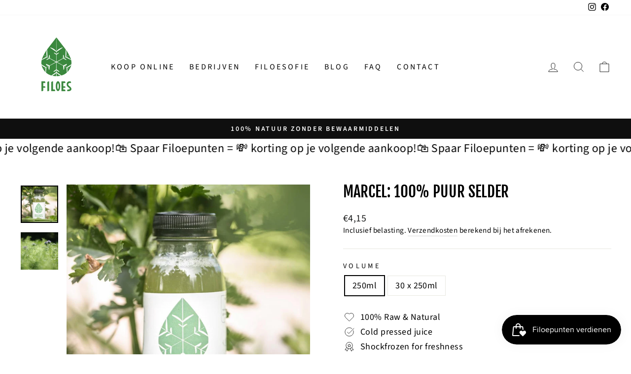

--- FILE ---
content_type: text/html; charset=utf-8
request_url: https://www.filoes.be/products/marcel-100-puur-selder
body_size: 26635
content:
<!doctype html>
<html class="no-js" lang="nl" dir="ltr">
<head>


  <meta charset="utf-8">
  <meta http-equiv="X-UA-Compatible" content="IE=edge,chrome=1">
  <meta name="viewport" content="width=device-width,initial-scale=1">
  <meta name="theme-color" content="#111111">
  <link rel="canonical" href="https://www.filoes.be/products/marcel-100-puur-selder">
  <link rel="preconnect" href="https://cdn.shopify.com" crossorigin>
  <link rel="preconnect" href="https://fonts.shopifycdn.com" crossorigin>
  <link rel="dns-prefetch" href="https://productreviews.shopifycdn.com">
  <link rel="dns-prefetch" href="https://ajax.googleapis.com">
  <link rel="dns-prefetch" href="https://maps.googleapis.com">
  <link rel="dns-prefetch" href="https://maps.gstatic.com"><link rel="shortcut icon" href="//www.filoes.be/cdn/shop/files/Zonder_titel_1000_x_1000_px_32x32.png?v=1674142411" type="image/png" /><title>Marcel: 100% puur selder - Filoes.be
</title>
<meta name="description" content="Beschrijving: 100% koudgeperst seldersap Ingrediënten: 100% Groene Selder Hou je van selder? Of ben je overtuigd van de heilzame werking van selder? Dan is Marcel zeker iets voor jou. Een koudgeperst sapje van ambachtelijk en traditioneel geteelde selder van de hoogste kwaliteit en niets anders! Recht van&#39;t veld, koudg"><meta property="og:site_name" content="Filoes">
  <meta property="og:url" content="https://www.filoes.be/products/marcel-100-puur-selder">
  <meta property="og:title" content="Marcel: 100% puur selder">
  <meta property="og:type" content="product">
  <meta property="og:description" content="Beschrijving: 100% koudgeperst seldersap Ingrediënten: 100% Groene Selder Hou je van selder? Of ben je overtuigd van de heilzame werking van selder? Dan is Marcel zeker iets voor jou. Een koudgeperst sapje van ambachtelijk en traditioneel geteelde selder van de hoogste kwaliteit en niets anders! Recht van&#39;t veld, koudg"><meta property="og:image" content="http://www.filoes.be/cdn/shop/files/marcel-100-puur-selder-filoes.jpg?v=1751971112">
    <meta property="og:image:secure_url" content="https://www.filoes.be/cdn/shop/files/marcel-100-puur-selder-filoes.jpg?v=1751971112">
    <meta property="og:image:width" content="1000">
    <meta property="og:image:height" content="1000"><meta name="twitter:site" content="@">
  <meta name="twitter:card" content="summary_large_image">
  <meta name="twitter:title" content="Marcel: 100% puur selder">
  <meta name="twitter:description" content="Beschrijving: 100% koudgeperst seldersap Ingrediënten: 100% Groene Selder Hou je van selder? Of ben je overtuigd van de heilzame werking van selder? Dan is Marcel zeker iets voor jou. Een koudgeperst sapje van ambachtelijk en traditioneel geteelde selder van de hoogste kwaliteit en niets anders! Recht van&#39;t veld, koudg">
<style data-shopify>@font-face {
  font-family: "Fjalla One";
  font-weight: 400;
  font-style: normal;
  font-display: swap;
  src: url("//www.filoes.be/cdn/fonts/fjalla_one/fjallaone_n4.262edaf1abaf5ed669f7ecd26fc3e24707a0ad85.woff2") format("woff2"),
       url("//www.filoes.be/cdn/fonts/fjalla_one/fjallaone_n4.f67f40342efd2b34cae019d50b4b5c4da6fc5da7.woff") format("woff");
}

  @font-face {
  font-family: "Source Sans Pro";
  font-weight: 400;
  font-style: normal;
  font-display: swap;
  src: url("//www.filoes.be/cdn/fonts/source_sans_pro/sourcesanspro_n4.50ae3e156aed9a794db7e94c4d00984c7b66616c.woff2") format("woff2"),
       url("//www.filoes.be/cdn/fonts/source_sans_pro/sourcesanspro_n4.d1662e048bd96ae7123e46600ff9744c0d84502d.woff") format("woff");
}


  @font-face {
  font-family: "Source Sans Pro";
  font-weight: 600;
  font-style: normal;
  font-display: swap;
  src: url("//www.filoes.be/cdn/fonts/source_sans_pro/sourcesanspro_n6.cdbfc001bf7647698fff34a09dc1c625e4008e01.woff2") format("woff2"),
       url("//www.filoes.be/cdn/fonts/source_sans_pro/sourcesanspro_n6.75b644b223b15254f28282d56f730f2224564c8d.woff") format("woff");
}

  @font-face {
  font-family: "Source Sans Pro";
  font-weight: 400;
  font-style: italic;
  font-display: swap;
  src: url("//www.filoes.be/cdn/fonts/source_sans_pro/sourcesanspro_i4.130f29b9baa0095b80aea9236ca9ef6ab0069c67.woff2") format("woff2"),
       url("//www.filoes.be/cdn/fonts/source_sans_pro/sourcesanspro_i4.6146c8c8ae7b8853ccbbc8b859fcf805016ee743.woff") format("woff");
}

  @font-face {
  font-family: "Source Sans Pro";
  font-weight: 600;
  font-style: italic;
  font-display: swap;
  src: url("//www.filoes.be/cdn/fonts/source_sans_pro/sourcesanspro_i6.a7a1818228124da83a70eb72b7d34bc48e82dcd5.woff2") format("woff2"),
       url("//www.filoes.be/cdn/fonts/source_sans_pro/sourcesanspro_i6.b8fa4504ffc1355d545c5cb21d13a938148a52fa.woff") format("woff");
}

</style><link href="//www.filoes.be/cdn/shop/t/13/assets/theme.css?v=7178663223292166601751955829" rel="stylesheet" type="text/css" media="all" />
<style data-shopify>:root {
    --typeHeaderPrimary: "Fjalla One";
    --typeHeaderFallback: sans-serif;
    --typeHeaderSize: 36px;
    --typeHeaderWeight: 400;
    --typeHeaderLineHeight: 1;
    --typeHeaderSpacing: 0.0em;

    --typeBasePrimary:"Source Sans Pro";
    --typeBaseFallback:sans-serif;
    --typeBaseSize: 18px;
    --typeBaseWeight: 400;
    --typeBaseSpacing: 0.025em;
    --typeBaseLineHeight: 1.4;

    --typeCollectionTitle: 20px;

    --iconWeight: 2px;
    --iconLinecaps: miter;

    
      --buttonRadius: 0px;
    

    --colorGridOverlayOpacity: 0.1;
  }

  .placeholder-content {
    background-image: linear-gradient(100deg, #ffffff 40%, #f7f7f7 63%, #ffffff 79%);
  }</style><script>
    document.documentElement.className = document.documentElement.className.replace('no-js', 'js');

    window.theme = window.theme || {};
    theme.routes = {
      home: "/",
      cart: "/cart.js",
      cartPage: "/cart",
      cartAdd: "/cart/add.js",
      cartChange: "/cart/change.js",
      search: "/search",
      predictive_url: "/search/suggest"
    };
    theme.strings = {
      soldOut: "Uitverkocht",
      unavailable: "Niet beschikbaar",
      inStockLabel: "Op voorraad, klaar om te verzenden",
      oneStockLabel: "Lage voorraad - [count] item over",
      otherStockLabel: "Lage voorraad - [count] items over",
      willNotShipUntil: "Klaar voor verzending [date]",
      willBeInStockAfter: "Weer op voorraad [date]",
      waitingForStock: "Inventaris onderweg",
      savePrice: "Bespaar [saved_amount]",
      cartEmpty: "Je winkelwagen is momenteel leeg.",
      cartTermsConfirmation: "U moet akkoord gaan met de verkoopvoorwaarden om af te rekenen",
      searchCollections: "Collecties:",
      searchPages: "Pagina\u0026#39;s:",
      searchArticles: "Lidwoord:",
      productFrom: "vanaf ",
      maxQuantity: "U kunt slechts [quantity] van [title] in uw winkelwagen hebben."
    };
    theme.settings = {
      cartType: "page",
      isCustomerTemplate: false,
      moneyFormat: "€{{amount_with_comma_separator}}",
      saveType: "percent",
      productImageSize: "natural",
      productImageCover: false,
      predictiveSearch: true,
      predictiveSearchType: "product,article,page,collection",
      predictiveSearchVendor: false,
      predictiveSearchPrice: true,
      quickView: true,
      themeName: 'Impulse',
      themeVersion: "7.2.0"
    };
  </script>

  <script>window.performance && window.performance.mark && window.performance.mark('shopify.content_for_header.start');</script><meta id="shopify-digital-wallet" name="shopify-digital-wallet" content="/70352699713/digital_wallets/dialog">
<meta name="shopify-checkout-api-token" content="d018af7b64f8ea14ae91bf9c14e7c80f">
<meta id="in-context-paypal-metadata" data-shop-id="70352699713" data-venmo-supported="false" data-environment="production" data-locale="nl_NL" data-paypal-v4="true" data-currency="EUR">
<link rel="alternate" type="application/json+oembed" href="https://www.filoes.be/products/marcel-100-puur-selder.oembed">
<script async="async" src="/checkouts/internal/preloads.js?locale=nl-BE"></script>
<script id="apple-pay-shop-capabilities" type="application/json">{"shopId":70352699713,"countryCode":"BE","currencyCode":"EUR","merchantCapabilities":["supports3DS"],"merchantId":"gid:\/\/shopify\/Shop\/70352699713","merchantName":"Filoes","requiredBillingContactFields":["postalAddress","email","phone"],"requiredShippingContactFields":["postalAddress","email","phone"],"shippingType":"shipping","supportedNetworks":["visa","maestro","masterCard"],"total":{"type":"pending","label":"Filoes","amount":"1.00"},"shopifyPaymentsEnabled":true,"supportsSubscriptions":true}</script>
<script id="shopify-features" type="application/json">{"accessToken":"d018af7b64f8ea14ae91bf9c14e7c80f","betas":["rich-media-storefront-analytics"],"domain":"www.filoes.be","predictiveSearch":true,"shopId":70352699713,"locale":"nl"}</script>
<script>var Shopify = Shopify || {};
Shopify.shop = "filoes.myshopify.com";
Shopify.locale = "nl";
Shopify.currency = {"active":"EUR","rate":"1.0"};
Shopify.country = "BE";
Shopify.theme = {"name":"Copy of Updated copy of Impulse","id":146809979201,"schema_name":"Impulse","schema_version":"7.2.0","theme_store_id":857,"role":"main"};
Shopify.theme.handle = "null";
Shopify.theme.style = {"id":null,"handle":null};
Shopify.cdnHost = "www.filoes.be/cdn";
Shopify.routes = Shopify.routes || {};
Shopify.routes.root = "/";</script>
<script type="module">!function(o){(o.Shopify=o.Shopify||{}).modules=!0}(window);</script>
<script>!function(o){function n(){var o=[];function n(){o.push(Array.prototype.slice.apply(arguments))}return n.q=o,n}var t=o.Shopify=o.Shopify||{};t.loadFeatures=n(),t.autoloadFeatures=n()}(window);</script>
<script id="shop-js-analytics" type="application/json">{"pageType":"product"}</script>
<script defer="defer" async type="module" src="//www.filoes.be/cdn/shopifycloud/shop-js/modules/v2/client.init-shop-cart-sync_CQCZGmk1.nl.esm.js"></script>
<script defer="defer" async type="module" src="//www.filoes.be/cdn/shopifycloud/shop-js/modules/v2/chunk.common_Qh2VktjN.esm.js"></script>
<script type="module">
  await import("//www.filoes.be/cdn/shopifycloud/shop-js/modules/v2/client.init-shop-cart-sync_CQCZGmk1.nl.esm.js");
await import("//www.filoes.be/cdn/shopifycloud/shop-js/modules/v2/chunk.common_Qh2VktjN.esm.js");

  window.Shopify.SignInWithShop?.initShopCartSync?.({"fedCMEnabled":true,"windoidEnabled":true});

</script>
<script id="__st">var __st={"a":70352699713,"offset":3600,"reqid":"f7499659-2854-49a4-96fe-71a07df138da-1766265647","pageurl":"www.filoes.be\/products\/marcel-100-puur-selder","u":"1a541b60fd20","p":"product","rtyp":"product","rid":8498017173838};</script>
<script>window.ShopifyPaypalV4VisibilityTracking = true;</script>
<script id="captcha-bootstrap">!function(){'use strict';const t='contact',e='account',n='new_comment',o=[[t,t],['blogs',n],['comments',n],[t,'customer']],c=[[e,'customer_login'],[e,'guest_login'],[e,'recover_customer_password'],[e,'create_customer']],r=t=>t.map((([t,e])=>`form[action*='/${t}']:not([data-nocaptcha='true']) input[name='form_type'][value='${e}']`)).join(','),a=t=>()=>t?[...document.querySelectorAll(t)].map((t=>t.form)):[];function s(){const t=[...o],e=r(t);return a(e)}const i='password',u='form_key',d=['recaptcha-v3-token','g-recaptcha-response','h-captcha-response',i],f=()=>{try{return window.sessionStorage}catch{return}},m='__shopify_v',_=t=>t.elements[u];function p(t,e,n=!1){try{const o=window.sessionStorage,c=JSON.parse(o.getItem(e)),{data:r}=function(t){const{data:e,action:n}=t;return t[m]||n?{data:e,action:n}:{data:t,action:n}}(c);for(const[e,n]of Object.entries(r))t.elements[e]&&(t.elements[e].value=n);n&&o.removeItem(e)}catch(o){console.error('form repopulation failed',{error:o})}}const l='form_type',E='cptcha';function T(t){t.dataset[E]=!0}const w=window,h=w.document,L='Shopify',v='ce_forms',y='captcha';let A=!1;((t,e)=>{const n=(g='f06e6c50-85a8-45c8-87d0-21a2b65856fe',I='https://cdn.shopify.com/shopifycloud/storefront-forms-hcaptcha/ce_storefront_forms_captcha_hcaptcha.v1.5.2.iife.js',D={infoText:'Beschermd door hCaptcha',privacyText:'Privacy',termsText:'Voorwaarden'},(t,e,n)=>{const o=w[L][v],c=o.bindForm;if(c)return c(t,g,e,D).then(n);var r;o.q.push([[t,g,e,D],n]),r=I,A||(h.body.append(Object.assign(h.createElement('script'),{id:'captcha-provider',async:!0,src:r})),A=!0)});var g,I,D;w[L]=w[L]||{},w[L][v]=w[L][v]||{},w[L][v].q=[],w[L][y]=w[L][y]||{},w[L][y].protect=function(t,e){n(t,void 0,e),T(t)},Object.freeze(w[L][y]),function(t,e,n,w,h,L){const[v,y,A,g]=function(t,e,n){const i=e?o:[],u=t?c:[],d=[...i,...u],f=r(d),m=r(i),_=r(d.filter((([t,e])=>n.includes(e))));return[a(f),a(m),a(_),s()]}(w,h,L),I=t=>{const e=t.target;return e instanceof HTMLFormElement?e:e&&e.form},D=t=>v().includes(t);t.addEventListener('submit',(t=>{const e=I(t);if(!e)return;const n=D(e)&&!e.dataset.hcaptchaBound&&!e.dataset.recaptchaBound,o=_(e),c=g().includes(e)&&(!o||!o.value);(n||c)&&t.preventDefault(),c&&!n&&(function(t){try{if(!f())return;!function(t){const e=f();if(!e)return;const n=_(t);if(!n)return;const o=n.value;o&&e.removeItem(o)}(t);const e=Array.from(Array(32),(()=>Math.random().toString(36)[2])).join('');!function(t,e){_(t)||t.append(Object.assign(document.createElement('input'),{type:'hidden',name:u})),t.elements[u].value=e}(t,e),function(t,e){const n=f();if(!n)return;const o=[...t.querySelectorAll(`input[type='${i}']`)].map((({name:t})=>t)),c=[...d,...o],r={};for(const[a,s]of new FormData(t).entries())c.includes(a)||(r[a]=s);n.setItem(e,JSON.stringify({[m]:1,action:t.action,data:r}))}(t,e)}catch(e){console.error('failed to persist form',e)}}(e),e.submit())}));const S=(t,e)=>{t&&!t.dataset[E]&&(n(t,e.some((e=>e===t))),T(t))};for(const o of['focusin','change'])t.addEventListener(o,(t=>{const e=I(t);D(e)&&S(e,y())}));const B=e.get('form_key'),M=e.get(l),P=B&&M;t.addEventListener('DOMContentLoaded',(()=>{const t=y();if(P)for(const e of t)e.elements[l].value===M&&p(e,B);[...new Set([...A(),...v().filter((t=>'true'===t.dataset.shopifyCaptcha))])].forEach((e=>S(e,t)))}))}(h,new URLSearchParams(w.location.search),n,t,e,['guest_login'])})(!0,!0)}();</script>
<script integrity="sha256-4kQ18oKyAcykRKYeNunJcIwy7WH5gtpwJnB7kiuLZ1E=" data-source-attribution="shopify.loadfeatures" defer="defer" src="//www.filoes.be/cdn/shopifycloud/storefront/assets/storefront/load_feature-a0a9edcb.js" crossorigin="anonymous"></script>
<script data-source-attribution="shopify.dynamic_checkout.dynamic.init">var Shopify=Shopify||{};Shopify.PaymentButton=Shopify.PaymentButton||{isStorefrontPortableWallets:!0,init:function(){window.Shopify.PaymentButton.init=function(){};var t=document.createElement("script");t.src="https://www.filoes.be/cdn/shopifycloud/portable-wallets/latest/portable-wallets.nl.js",t.type="module",document.head.appendChild(t)}};
</script>
<script data-source-attribution="shopify.dynamic_checkout.buyer_consent">
  function portableWalletsHideBuyerConsent(e){var t=document.getElementById("shopify-buyer-consent"),n=document.getElementById("shopify-subscription-policy-button");t&&n&&(t.classList.add("hidden"),t.setAttribute("aria-hidden","true"),n.removeEventListener("click",e))}function portableWalletsShowBuyerConsent(e){var t=document.getElementById("shopify-buyer-consent"),n=document.getElementById("shopify-subscription-policy-button");t&&n&&(t.classList.remove("hidden"),t.removeAttribute("aria-hidden"),n.addEventListener("click",e))}window.Shopify?.PaymentButton&&(window.Shopify.PaymentButton.hideBuyerConsent=portableWalletsHideBuyerConsent,window.Shopify.PaymentButton.showBuyerConsent=portableWalletsShowBuyerConsent);
</script>
<script data-source-attribution="shopify.dynamic_checkout.cart.bootstrap">document.addEventListener("DOMContentLoaded",(function(){function t(){return document.querySelector("shopify-accelerated-checkout-cart, shopify-accelerated-checkout")}if(t())Shopify.PaymentButton.init();else{new MutationObserver((function(e,n){t()&&(Shopify.PaymentButton.init(),n.disconnect())})).observe(document.body,{childList:!0,subtree:!0})}}));
</script>
<script id='scb4127' type='text/javascript' async='' src='https://www.filoes.be/cdn/shopifycloud/privacy-banner/storefront-banner.js'></script><link id="shopify-accelerated-checkout-styles" rel="stylesheet" media="screen" href="https://www.filoes.be/cdn/shopifycloud/portable-wallets/latest/accelerated-checkout-backwards-compat.css" crossorigin="anonymous">
<style id="shopify-accelerated-checkout-cart">
        #shopify-buyer-consent {
  margin-top: 1em;
  display: inline-block;
  width: 100%;
}

#shopify-buyer-consent.hidden {
  display: none;
}

#shopify-subscription-policy-button {
  background: none;
  border: none;
  padding: 0;
  text-decoration: underline;
  font-size: inherit;
  cursor: pointer;
}

#shopify-subscription-policy-button::before {
  box-shadow: none;
}

      </style>

<script>window.performance && window.performance.mark && window.performance.mark('shopify.content_for_header.end');</script>

  <script src="//www.filoes.be/cdn/shop/t/13/assets/vendor-scripts-v11.js" defer="defer"></script><script src="//www.filoes.be/cdn/shop/t/13/assets/theme.js?v=95933296080004794351679666610" defer="defer"></script>
<!-- BEGIN app block: shopify://apps/instafeed/blocks/head-block/c447db20-095d-4a10-9725-b5977662c9d5 --><link rel="preconnect" href="https://cdn.nfcube.com/">
<link rel="preconnect" href="https://scontent.cdninstagram.com/">


  <script>
    document.addEventListener('DOMContentLoaded', function () {
      let instafeedScript = document.createElement('script');

      
        instafeedScript.src = 'https://storage.nfcube.com/instafeed-0ff8987f173ed6002e6b59e07e34cb5b.js';
      

      document.body.appendChild(instafeedScript);
    });
  </script>





<!-- END app block --><!-- BEGIN app block: shopify://apps/pagefly-page-builder/blocks/app-embed/83e179f7-59a0-4589-8c66-c0dddf959200 -->

<!-- BEGIN app snippet: pagefly-cro-ab-testing-main -->







<script>
  ;(function () {
    const url = new URL(window.location)
    const viewParam = url.searchParams.get('view')
    if (viewParam && viewParam.includes('variant-pf-')) {
      url.searchParams.set('pf_v', viewParam)
      url.searchParams.delete('view')
      window.history.replaceState({}, '', url)
    }
  })()
</script>



<script type='module'>
  
  window.PAGEFLY_CRO = window.PAGEFLY_CRO || {}

  window.PAGEFLY_CRO['data_debug'] = {
    original_template_suffix: "all_products",
    allow_ab_test: false,
    ab_test_start_time: 0,
    ab_test_end_time: 0,
    today_date_time: 1766265647000,
  }
  window.PAGEFLY_CRO['GA4'] = { enabled: false}
</script>

<!-- END app snippet -->








  <script src='https://cdn.shopify.com/extensions/019b30d5-8ed1-7b06-933c-022ccf376c27/pagefly-page-builder-206/assets/pagefly-helper.js' defer='defer'></script>

  <script src='https://cdn.shopify.com/extensions/019b30d5-8ed1-7b06-933c-022ccf376c27/pagefly-page-builder-206/assets/pagefly-general-helper.js' defer='defer'></script>

  <script src='https://cdn.shopify.com/extensions/019b30d5-8ed1-7b06-933c-022ccf376c27/pagefly-page-builder-206/assets/pagefly-snap-slider.js' defer='defer'></script>

  <script src='https://cdn.shopify.com/extensions/019b30d5-8ed1-7b06-933c-022ccf376c27/pagefly-page-builder-206/assets/pagefly-slideshow-v3.js' defer='defer'></script>

  <script src='https://cdn.shopify.com/extensions/019b30d5-8ed1-7b06-933c-022ccf376c27/pagefly-page-builder-206/assets/pagefly-slideshow-v4.js' defer='defer'></script>

  <script src='https://cdn.shopify.com/extensions/019b30d5-8ed1-7b06-933c-022ccf376c27/pagefly-page-builder-206/assets/pagefly-glider.js' defer='defer'></script>

  <script src='https://cdn.shopify.com/extensions/019b30d5-8ed1-7b06-933c-022ccf376c27/pagefly-page-builder-206/assets/pagefly-slideshow-v1-v2.js' defer='defer'></script>

  <script src='https://cdn.shopify.com/extensions/019b30d5-8ed1-7b06-933c-022ccf376c27/pagefly-page-builder-206/assets/pagefly-product-media.js' defer='defer'></script>

  <script src='https://cdn.shopify.com/extensions/019b30d5-8ed1-7b06-933c-022ccf376c27/pagefly-page-builder-206/assets/pagefly-product.js' defer='defer'></script>


<script id='pagefly-helper-data' type='application/json'>
  {
    "page_optimization": {
      "assets_prefetching": false
    },
    "elements_asset_mapper": {
      "Accordion": "https://cdn.shopify.com/extensions/019b30d5-8ed1-7b06-933c-022ccf376c27/pagefly-page-builder-206/assets/pagefly-accordion.js",
      "Accordion3": "https://cdn.shopify.com/extensions/019b30d5-8ed1-7b06-933c-022ccf376c27/pagefly-page-builder-206/assets/pagefly-accordion3.js",
      "CountDown": "https://cdn.shopify.com/extensions/019b30d5-8ed1-7b06-933c-022ccf376c27/pagefly-page-builder-206/assets/pagefly-countdown.js",
      "GMap1": "https://cdn.shopify.com/extensions/019b30d5-8ed1-7b06-933c-022ccf376c27/pagefly-page-builder-206/assets/pagefly-gmap.js",
      "GMap2": "https://cdn.shopify.com/extensions/019b30d5-8ed1-7b06-933c-022ccf376c27/pagefly-page-builder-206/assets/pagefly-gmap.js",
      "GMapBasicV2": "https://cdn.shopify.com/extensions/019b30d5-8ed1-7b06-933c-022ccf376c27/pagefly-page-builder-206/assets/pagefly-gmap.js",
      "GMapAdvancedV2": "https://cdn.shopify.com/extensions/019b30d5-8ed1-7b06-933c-022ccf376c27/pagefly-page-builder-206/assets/pagefly-gmap.js",
      "HTML.Video": "https://cdn.shopify.com/extensions/019b30d5-8ed1-7b06-933c-022ccf376c27/pagefly-page-builder-206/assets/pagefly-htmlvideo.js",
      "HTML.Video2": "https://cdn.shopify.com/extensions/019b30d5-8ed1-7b06-933c-022ccf376c27/pagefly-page-builder-206/assets/pagefly-htmlvideo2.js",
      "HTML.Video3": "https://cdn.shopify.com/extensions/019b30d5-8ed1-7b06-933c-022ccf376c27/pagefly-page-builder-206/assets/pagefly-htmlvideo2.js",
      "BackgroundVideo": "https://cdn.shopify.com/extensions/019b30d5-8ed1-7b06-933c-022ccf376c27/pagefly-page-builder-206/assets/pagefly-htmlvideo2.js",
      "Instagram": "https://cdn.shopify.com/extensions/019b30d5-8ed1-7b06-933c-022ccf376c27/pagefly-page-builder-206/assets/pagefly-instagram.js",
      "Instagram2": "https://cdn.shopify.com/extensions/019b30d5-8ed1-7b06-933c-022ccf376c27/pagefly-page-builder-206/assets/pagefly-instagram.js",
      "Insta3": "https://cdn.shopify.com/extensions/019b30d5-8ed1-7b06-933c-022ccf376c27/pagefly-page-builder-206/assets/pagefly-instagram3.js",
      "Tabs": "https://cdn.shopify.com/extensions/019b30d5-8ed1-7b06-933c-022ccf376c27/pagefly-page-builder-206/assets/pagefly-tab.js",
      "Tabs3": "https://cdn.shopify.com/extensions/019b30d5-8ed1-7b06-933c-022ccf376c27/pagefly-page-builder-206/assets/pagefly-tab3.js",
      "ProductBox": "https://cdn.shopify.com/extensions/019b30d5-8ed1-7b06-933c-022ccf376c27/pagefly-page-builder-206/assets/pagefly-cart.js",
      "FBPageBox2": "https://cdn.shopify.com/extensions/019b30d5-8ed1-7b06-933c-022ccf376c27/pagefly-page-builder-206/assets/pagefly-facebook.js",
      "FBLikeButton2": "https://cdn.shopify.com/extensions/019b30d5-8ed1-7b06-933c-022ccf376c27/pagefly-page-builder-206/assets/pagefly-facebook.js",
      "TwitterFeed2": "https://cdn.shopify.com/extensions/019b30d5-8ed1-7b06-933c-022ccf376c27/pagefly-page-builder-206/assets/pagefly-twitter.js",
      "Paragraph4": "https://cdn.shopify.com/extensions/019b30d5-8ed1-7b06-933c-022ccf376c27/pagefly-page-builder-206/assets/pagefly-paragraph4.js",

      "AliReviews": "https://cdn.shopify.com/extensions/019b30d5-8ed1-7b06-933c-022ccf376c27/pagefly-page-builder-206/assets/pagefly-3rd-elements.js",
      "BackInStock": "https://cdn.shopify.com/extensions/019b30d5-8ed1-7b06-933c-022ccf376c27/pagefly-page-builder-206/assets/pagefly-3rd-elements.js",
      "GloboBackInStock": "https://cdn.shopify.com/extensions/019b30d5-8ed1-7b06-933c-022ccf376c27/pagefly-page-builder-206/assets/pagefly-3rd-elements.js",
      "GrowaveWishlist": "https://cdn.shopify.com/extensions/019b30d5-8ed1-7b06-933c-022ccf376c27/pagefly-page-builder-206/assets/pagefly-3rd-elements.js",
      "InfiniteOptionsShopPad": "https://cdn.shopify.com/extensions/019b30d5-8ed1-7b06-933c-022ccf376c27/pagefly-page-builder-206/assets/pagefly-3rd-elements.js",
      "InkybayProductPersonalizer": "https://cdn.shopify.com/extensions/019b30d5-8ed1-7b06-933c-022ccf376c27/pagefly-page-builder-206/assets/pagefly-3rd-elements.js",
      "LimeSpot": "https://cdn.shopify.com/extensions/019b30d5-8ed1-7b06-933c-022ccf376c27/pagefly-page-builder-206/assets/pagefly-3rd-elements.js",
      "Loox": "https://cdn.shopify.com/extensions/019b30d5-8ed1-7b06-933c-022ccf376c27/pagefly-page-builder-206/assets/pagefly-3rd-elements.js",
      "Opinew": "https://cdn.shopify.com/extensions/019b30d5-8ed1-7b06-933c-022ccf376c27/pagefly-page-builder-206/assets/pagefly-3rd-elements.js",
      "Powr": "https://cdn.shopify.com/extensions/019b30d5-8ed1-7b06-933c-022ccf376c27/pagefly-page-builder-206/assets/pagefly-3rd-elements.js",
      "ProductReviews": "https://cdn.shopify.com/extensions/019b30d5-8ed1-7b06-933c-022ccf376c27/pagefly-page-builder-206/assets/pagefly-3rd-elements.js",
      "PushOwl": "https://cdn.shopify.com/extensions/019b30d5-8ed1-7b06-933c-022ccf376c27/pagefly-page-builder-206/assets/pagefly-3rd-elements.js",
      "ReCharge": "https://cdn.shopify.com/extensions/019b30d5-8ed1-7b06-933c-022ccf376c27/pagefly-page-builder-206/assets/pagefly-3rd-elements.js",
      "Rivyo": "https://cdn.shopify.com/extensions/019b30d5-8ed1-7b06-933c-022ccf376c27/pagefly-page-builder-206/assets/pagefly-3rd-elements.js",
      "TrackingMore": "https://cdn.shopify.com/extensions/019b30d5-8ed1-7b06-933c-022ccf376c27/pagefly-page-builder-206/assets/pagefly-3rd-elements.js",
      "Vitals": "https://cdn.shopify.com/extensions/019b30d5-8ed1-7b06-933c-022ccf376c27/pagefly-page-builder-206/assets/pagefly-3rd-elements.js",
      "Wiser": "https://cdn.shopify.com/extensions/019b30d5-8ed1-7b06-933c-022ccf376c27/pagefly-page-builder-206/assets/pagefly-3rd-elements.js"
    },
    "custom_elements_mapper": {
      "pf-click-action-element": "https://cdn.shopify.com/extensions/019b30d5-8ed1-7b06-933c-022ccf376c27/pagefly-page-builder-206/assets/pagefly-click-action-element.js",
      "pf-dialog-element": "https://cdn.shopify.com/extensions/019b30d5-8ed1-7b06-933c-022ccf376c27/pagefly-page-builder-206/assets/pagefly-dialog-element.js"
    }
  }
</script>


<!-- END app block --><!-- BEGIN app block: shopify://apps/delivery-pickup/blocks/odd-block/80605365-b4f4-42ba-9b84-3d39984a49dc -->  
  
  
  
  
  <script>
    function _0x2197(_0x2946b1,_0x6c7c4c){var _0x15d7c5=_0x15d7();return _0x2197=function(_0x219790,_0xc28fad){_0x219790=_0x219790-0x11e;var _0x5e1640=_0x15d7c5[_0x219790];return _0x5e1640;},_0x2197(_0x2946b1,_0x6c7c4c);}var _0x50d14b=_0x2197;(function(_0x227c2c,_0x423dfc){var _0x1ec0c9=_0x2197,_0x4f0baa=_0x227c2c();while(!![]){try{var _0x411c1e=parseInt(_0x1ec0c9(0x128))/0x1*(-parseInt(_0x1ec0c9(0x123))/0x2)+-parseInt(_0x1ec0c9(0x12b))/0x3+-parseInt(_0x1ec0c9(0x131))/0x4*(-parseInt(_0x1ec0c9(0x132))/0x5)+parseInt(_0x1ec0c9(0x133))/0x6*(parseInt(_0x1ec0c9(0x130))/0x7)+parseInt(_0x1ec0c9(0x126))/0x8*(-parseInt(_0x1ec0c9(0x12c))/0x9)+parseInt(_0x1ec0c9(0x121))/0xa+-parseInt(_0x1ec0c9(0x11e))/0xb*(-parseInt(_0x1ec0c9(0x135))/0xc);if(_0x411c1e===_0x423dfc)break;else _0x4f0baa['push'](_0x4f0baa['shift']());}catch(_0x405d49){_0x4f0baa['push'](_0x4f0baa['shift']());}}}(_0x15d7,0x9a9d2),window[_0x50d14b(0x12e)]=_0x50d14b(0x127));if(location['href'][_0x50d14b(0x12a)](_0x50d14b(0x136))){var order_id=atob(location[_0x50d14b(0x120)][_0x50d14b(0x129)]('?data=')[0x1])[_0x50d14b(0x129)]('&')[0x0][_0x50d14b(0x129)]('order_id=')[0x1],ty_link=atob(location[_0x50d14b(0x120)][_0x50d14b(0x129)](_0x50d14b(0x12f))[0x1])[_0x50d14b(0x129)]('&')[0x1][_0x50d14b(0x129)](_0x50d14b(0x137))[0x1],exist_id=localStorage[_0x50d14b(0x134)](_0x50d14b(0x122)),orderArray={};exist_id?(!JSON[_0x50d14b(0x124)](exist_id)[order_id]&&(orderArray[order_id]='0'),orderArray={...JSON['parse'](exist_id),...orderArray}):orderArray[order_id]='0',window[_0x50d14b(0x138)][_0x50d14b(0x125)](_0x50d14b(0x122),JSON[_0x50d14b(0x12d)](orderArray)),ty_link!=''&&(window[_0x50d14b(0x11f)]=ty_link);}function _0x15d7(){var _0x478bff=['997208RoDepl','','418478tReEui','split','includes','2243148YpOopi','81UqgdRC','stringify','prevent_checkout','?data=','35vemzzr','120NhMRkl','202715cchOqN','55716JRSdAd','getItem','20389548XjGGUI','data','order_link=','localStorage','11HvWIeX','location','href','7964580uJGPEk','order_id','6wJgwxN','parse','setItem'];_0x15d7=function(){return _0x478bff;};return _0x15d7();}
  </script><!-- When to load our JS only in cart page but we need to load in customer order detail and account page for reschedule order details --><!-- To load our preview using "run wizard" button that time use this JS -->
 <script type="text/javascript" async src="https://odd.identixweb.com/order-delivery-date/assets/js/odd_preview.min.js"></script>

  <!-- END app block --><script src="https://cdn.shopify.com/extensions/019b3736-47b2-77be-a0b4-f5e4755f1334/smile-io-262/assets/smile-loader.js" type="text/javascript" defer="defer"></script>
<script src="https://cdn.shopify.com/extensions/019afe85-4437-7de2-bccd-99759bd09d10/seguno-reviews-55/assets/reviews.js" type="text/javascript" defer="defer"></script>
<link href="https://monorail-edge.shopifysvc.com" rel="dns-prefetch">
<script>(function(){if ("sendBeacon" in navigator && "performance" in window) {try {var session_token_from_headers = performance.getEntriesByType('navigation')[0].serverTiming.find(x => x.name == '_s').description;} catch {var session_token_from_headers = undefined;}var session_cookie_matches = document.cookie.match(/_shopify_s=([^;]*)/);var session_token_from_cookie = session_cookie_matches && session_cookie_matches.length === 2 ? session_cookie_matches[1] : "";var session_token = session_token_from_headers || session_token_from_cookie || "";function handle_abandonment_event(e) {var entries = performance.getEntries().filter(function(entry) {return /monorail-edge.shopifysvc.com/.test(entry.name);});if (!window.abandonment_tracked && entries.length === 0) {window.abandonment_tracked = true;var currentMs = Date.now();var navigation_start = performance.timing.navigationStart;var payload = {shop_id: 70352699713,url: window.location.href,navigation_start,duration: currentMs - navigation_start,session_token,page_type: "product"};window.navigator.sendBeacon("https://monorail-edge.shopifysvc.com/v1/produce", JSON.stringify({schema_id: "online_store_buyer_site_abandonment/1.1",payload: payload,metadata: {event_created_at_ms: currentMs,event_sent_at_ms: currentMs}}));}}window.addEventListener('pagehide', handle_abandonment_event);}}());</script>
<script id="web-pixels-manager-setup">(function e(e,d,r,n,o){if(void 0===o&&(o={}),!Boolean(null===(a=null===(i=window.Shopify)||void 0===i?void 0:i.analytics)||void 0===a?void 0:a.replayQueue)){var i,a;window.Shopify=window.Shopify||{};var t=window.Shopify;t.analytics=t.analytics||{};var s=t.analytics;s.replayQueue=[],s.publish=function(e,d,r){return s.replayQueue.push([e,d,r]),!0};try{self.performance.mark("wpm:start")}catch(e){}var l=function(){var e={modern:/Edge?\/(1{2}[4-9]|1[2-9]\d|[2-9]\d{2}|\d{4,})\.\d+(\.\d+|)|Firefox\/(1{2}[4-9]|1[2-9]\d|[2-9]\d{2}|\d{4,})\.\d+(\.\d+|)|Chrom(ium|e)\/(9{2}|\d{3,})\.\d+(\.\d+|)|(Maci|X1{2}).+ Version\/(15\.\d+|(1[6-9]|[2-9]\d|\d{3,})\.\d+)([,.]\d+|)( \(\w+\)|)( Mobile\/\w+|) Safari\/|Chrome.+OPR\/(9{2}|\d{3,})\.\d+\.\d+|(CPU[ +]OS|iPhone[ +]OS|CPU[ +]iPhone|CPU IPhone OS|CPU iPad OS)[ +]+(15[._]\d+|(1[6-9]|[2-9]\d|\d{3,})[._]\d+)([._]\d+|)|Android:?[ /-](13[3-9]|1[4-9]\d|[2-9]\d{2}|\d{4,})(\.\d+|)(\.\d+|)|Android.+Firefox\/(13[5-9]|1[4-9]\d|[2-9]\d{2}|\d{4,})\.\d+(\.\d+|)|Android.+Chrom(ium|e)\/(13[3-9]|1[4-9]\d|[2-9]\d{2}|\d{4,})\.\d+(\.\d+|)|SamsungBrowser\/([2-9]\d|\d{3,})\.\d+/,legacy:/Edge?\/(1[6-9]|[2-9]\d|\d{3,})\.\d+(\.\d+|)|Firefox\/(5[4-9]|[6-9]\d|\d{3,})\.\d+(\.\d+|)|Chrom(ium|e)\/(5[1-9]|[6-9]\d|\d{3,})\.\d+(\.\d+|)([\d.]+$|.*Safari\/(?![\d.]+ Edge\/[\d.]+$))|(Maci|X1{2}).+ Version\/(10\.\d+|(1[1-9]|[2-9]\d|\d{3,})\.\d+)([,.]\d+|)( \(\w+\)|)( Mobile\/\w+|) Safari\/|Chrome.+OPR\/(3[89]|[4-9]\d|\d{3,})\.\d+\.\d+|(CPU[ +]OS|iPhone[ +]OS|CPU[ +]iPhone|CPU IPhone OS|CPU iPad OS)[ +]+(10[._]\d+|(1[1-9]|[2-9]\d|\d{3,})[._]\d+)([._]\d+|)|Android:?[ /-](13[3-9]|1[4-9]\d|[2-9]\d{2}|\d{4,})(\.\d+|)(\.\d+|)|Mobile Safari.+OPR\/([89]\d|\d{3,})\.\d+\.\d+|Android.+Firefox\/(13[5-9]|1[4-9]\d|[2-9]\d{2}|\d{4,})\.\d+(\.\d+|)|Android.+Chrom(ium|e)\/(13[3-9]|1[4-9]\d|[2-9]\d{2}|\d{4,})\.\d+(\.\d+|)|Android.+(UC? ?Browser|UCWEB|U3)[ /]?(15\.([5-9]|\d{2,})|(1[6-9]|[2-9]\d|\d{3,})\.\d+)\.\d+|SamsungBrowser\/(5\.\d+|([6-9]|\d{2,})\.\d+)|Android.+MQ{2}Browser\/(14(\.(9|\d{2,})|)|(1[5-9]|[2-9]\d|\d{3,})(\.\d+|))(\.\d+|)|K[Aa][Ii]OS\/(3\.\d+|([4-9]|\d{2,})\.\d+)(\.\d+|)/},d=e.modern,r=e.legacy,n=navigator.userAgent;return n.match(d)?"modern":n.match(r)?"legacy":"unknown"}(),u="modern"===l?"modern":"legacy",c=(null!=n?n:{modern:"",legacy:""})[u],f=function(e){return[e.baseUrl,"/wpm","/b",e.hashVersion,"modern"===e.buildTarget?"m":"l",".js"].join("")}({baseUrl:d,hashVersion:r,buildTarget:u}),m=function(e){var d=e.version,r=e.bundleTarget,n=e.surface,o=e.pageUrl,i=e.monorailEndpoint;return{emit:function(e){var a=e.status,t=e.errorMsg,s=(new Date).getTime(),l=JSON.stringify({metadata:{event_sent_at_ms:s},events:[{schema_id:"web_pixels_manager_load/3.1",payload:{version:d,bundle_target:r,page_url:o,status:a,surface:n,error_msg:t},metadata:{event_created_at_ms:s}}]});if(!i)return console&&console.warn&&console.warn("[Web Pixels Manager] No Monorail endpoint provided, skipping logging."),!1;try{return self.navigator.sendBeacon.bind(self.navigator)(i,l)}catch(e){}var u=new XMLHttpRequest;try{return u.open("POST",i,!0),u.setRequestHeader("Content-Type","text/plain"),u.send(l),!0}catch(e){return console&&console.warn&&console.warn("[Web Pixels Manager] Got an unhandled error while logging to Monorail."),!1}}}}({version:r,bundleTarget:l,surface:e.surface,pageUrl:self.location.href,monorailEndpoint:e.monorailEndpoint});try{o.browserTarget=l,function(e){var d=e.src,r=e.async,n=void 0===r||r,o=e.onload,i=e.onerror,a=e.sri,t=e.scriptDataAttributes,s=void 0===t?{}:t,l=document.createElement("script"),u=document.querySelector("head"),c=document.querySelector("body");if(l.async=n,l.src=d,a&&(l.integrity=a,l.crossOrigin="anonymous"),s)for(var f in s)if(Object.prototype.hasOwnProperty.call(s,f))try{l.dataset[f]=s[f]}catch(e){}if(o&&l.addEventListener("load",o),i&&l.addEventListener("error",i),u)u.appendChild(l);else{if(!c)throw new Error("Did not find a head or body element to append the script");c.appendChild(l)}}({src:f,async:!0,onload:function(){if(!function(){var e,d;return Boolean(null===(d=null===(e=window.Shopify)||void 0===e?void 0:e.analytics)||void 0===d?void 0:d.initialized)}()){var d=window.webPixelsManager.init(e)||void 0;if(d){var r=window.Shopify.analytics;r.replayQueue.forEach((function(e){var r=e[0],n=e[1],o=e[2];d.publishCustomEvent(r,n,o)})),r.replayQueue=[],r.publish=d.publishCustomEvent,r.visitor=d.visitor,r.initialized=!0}}},onerror:function(){return m.emit({status:"failed",errorMsg:"".concat(f," has failed to load")})},sri:function(e){var d=/^sha384-[A-Za-z0-9+/=]+$/;return"string"==typeof e&&d.test(e)}(c)?c:"",scriptDataAttributes:o}),m.emit({status:"loading"})}catch(e){m.emit({status:"failed",errorMsg:(null==e?void 0:e.message)||"Unknown error"})}}})({shopId: 70352699713,storefrontBaseUrl: "https://www.filoes.be",extensionsBaseUrl: "https://extensions.shopifycdn.com/cdn/shopifycloud/web-pixels-manager",monorailEndpoint: "https://monorail-edge.shopifysvc.com/unstable/produce_batch",surface: "storefront-renderer",enabledBetaFlags: ["2dca8a86"],webPixelsConfigList: [{"id":"1680179534","configuration":"{\"accountID\":\"111\"}","eventPayloadVersion":"v1","runtimeContext":"STRICT","scriptVersion":"08884ba34b1cf5b482b30f8d9d572f18","type":"APP","apiClientId":1788279,"privacyPurposes":["ANALYTICS","MARKETING","SALE_OF_DATA"],"dataSharingAdjustments":{"protectedCustomerApprovalScopes":["read_customer_address","read_customer_email","read_customer_name","read_customer_personal_data","read_customer_phone"]}},{"id":"shopify-app-pixel","configuration":"{}","eventPayloadVersion":"v1","runtimeContext":"STRICT","scriptVersion":"0450","apiClientId":"shopify-pixel","type":"APP","privacyPurposes":["ANALYTICS","MARKETING"]},{"id":"shopify-custom-pixel","eventPayloadVersion":"v1","runtimeContext":"LAX","scriptVersion":"0450","apiClientId":"shopify-pixel","type":"CUSTOM","privacyPurposes":["ANALYTICS","MARKETING"]}],isMerchantRequest: false,initData: {"shop":{"name":"Filoes","paymentSettings":{"currencyCode":"EUR"},"myshopifyDomain":"filoes.myshopify.com","countryCode":"BE","storefrontUrl":"https:\/\/www.filoes.be"},"customer":null,"cart":null,"checkout":null,"productVariants":[{"price":{"amount":4.15,"currencyCode":"EUR"},"product":{"title":"Marcel: 100% puur selder","vendor":"Filoes","id":"8498017173838","untranslatedTitle":"Marcel: 100% puur selder","url":"\/products\/marcel-100-puur-selder","type":""},"id":"46974433231182","image":{"src":"\/\/www.filoes.be\/cdn\/shop\/files\/marcel-100-puur-selder-filoes.jpg?v=1751971112"},"sku":"","title":"250ml","untranslatedTitle":"250ml"},{"price":{"amount":125.0,"currencyCode":"EUR"},"product":{"title":"Marcel: 100% puur selder","vendor":"Filoes","id":"8498017173838","untranslatedTitle":"Marcel: 100% puur selder","url":"\/products\/marcel-100-puur-selder","type":""},"id":"46974433263950","image":{"src":"\/\/www.filoes.be\/cdn\/shop\/files\/marcel-100-puur-selder-filoes.jpg?v=1751971112"},"sku":"","title":"30 x 250ml","untranslatedTitle":"30 x 250ml"}],"purchasingCompany":null},},"https://www.filoes.be/cdn","1e0b1122w61c904dfpc855754am2b403ea2",{"modern":"","legacy":""},{"shopId":"70352699713","storefrontBaseUrl":"https:\/\/www.filoes.be","extensionBaseUrl":"https:\/\/extensions.shopifycdn.com\/cdn\/shopifycloud\/web-pixels-manager","surface":"storefront-renderer","enabledBetaFlags":"[\"2dca8a86\"]","isMerchantRequest":"false","hashVersion":"1e0b1122w61c904dfpc855754am2b403ea2","publish":"custom","events":"[[\"page_viewed\",{}],[\"product_viewed\",{\"productVariant\":{\"price\":{\"amount\":4.15,\"currencyCode\":\"EUR\"},\"product\":{\"title\":\"Marcel: 100% puur selder\",\"vendor\":\"Filoes\",\"id\":\"8498017173838\",\"untranslatedTitle\":\"Marcel: 100% puur selder\",\"url\":\"\/products\/marcel-100-puur-selder\",\"type\":\"\"},\"id\":\"46974433231182\",\"image\":{\"src\":\"\/\/www.filoes.be\/cdn\/shop\/files\/marcel-100-puur-selder-filoes.jpg?v=1751971112\"},\"sku\":\"\",\"title\":\"250ml\",\"untranslatedTitle\":\"250ml\"}}]]"});</script><script>
  window.ShopifyAnalytics = window.ShopifyAnalytics || {};
  window.ShopifyAnalytics.meta = window.ShopifyAnalytics.meta || {};
  window.ShopifyAnalytics.meta.currency = 'EUR';
  var meta = {"product":{"id":8498017173838,"gid":"gid:\/\/shopify\/Product\/8498017173838","vendor":"Filoes","type":"","variants":[{"id":46974433231182,"price":415,"name":"Marcel: 100% puur selder - 250ml","public_title":"250ml","sku":""},{"id":46974433263950,"price":12500,"name":"Marcel: 100% puur selder - 30 x 250ml","public_title":"30 x 250ml","sku":""}],"remote":false},"page":{"pageType":"product","resourceType":"product","resourceId":8498017173838}};
  for (var attr in meta) {
    window.ShopifyAnalytics.meta[attr] = meta[attr];
  }
</script>
<script class="analytics">
  (function () {
    var customDocumentWrite = function(content) {
      var jquery = null;

      if (window.jQuery) {
        jquery = window.jQuery;
      } else if (window.Checkout && window.Checkout.$) {
        jquery = window.Checkout.$;
      }

      if (jquery) {
        jquery('body').append(content);
      }
    };

    var hasLoggedConversion = function(token) {
      if (token) {
        return document.cookie.indexOf('loggedConversion=' + token) !== -1;
      }
      return false;
    }

    var setCookieIfConversion = function(token) {
      if (token) {
        var twoMonthsFromNow = new Date(Date.now());
        twoMonthsFromNow.setMonth(twoMonthsFromNow.getMonth() + 2);

        document.cookie = 'loggedConversion=' + token + '; expires=' + twoMonthsFromNow;
      }
    }

    var trekkie = window.ShopifyAnalytics.lib = window.trekkie = window.trekkie || [];
    if (trekkie.integrations) {
      return;
    }
    trekkie.methods = [
      'identify',
      'page',
      'ready',
      'track',
      'trackForm',
      'trackLink'
    ];
    trekkie.factory = function(method) {
      return function() {
        var args = Array.prototype.slice.call(arguments);
        args.unshift(method);
        trekkie.push(args);
        return trekkie;
      };
    };
    for (var i = 0; i < trekkie.methods.length; i++) {
      var key = trekkie.methods[i];
      trekkie[key] = trekkie.factory(key);
    }
    trekkie.load = function(config) {
      trekkie.config = config || {};
      trekkie.config.initialDocumentCookie = document.cookie;
      var first = document.getElementsByTagName('script')[0];
      var script = document.createElement('script');
      script.type = 'text/javascript';
      script.onerror = function(e) {
        var scriptFallback = document.createElement('script');
        scriptFallback.type = 'text/javascript';
        scriptFallback.onerror = function(error) {
                var Monorail = {
      produce: function produce(monorailDomain, schemaId, payload) {
        var currentMs = new Date().getTime();
        var event = {
          schema_id: schemaId,
          payload: payload,
          metadata: {
            event_created_at_ms: currentMs,
            event_sent_at_ms: currentMs
          }
        };
        return Monorail.sendRequest("https://" + monorailDomain + "/v1/produce", JSON.stringify(event));
      },
      sendRequest: function sendRequest(endpointUrl, payload) {
        // Try the sendBeacon API
        if (window && window.navigator && typeof window.navigator.sendBeacon === 'function' && typeof window.Blob === 'function' && !Monorail.isIos12()) {
          var blobData = new window.Blob([payload], {
            type: 'text/plain'
          });

          if (window.navigator.sendBeacon(endpointUrl, blobData)) {
            return true;
          } // sendBeacon was not successful

        } // XHR beacon

        var xhr = new XMLHttpRequest();

        try {
          xhr.open('POST', endpointUrl);
          xhr.setRequestHeader('Content-Type', 'text/plain');
          xhr.send(payload);
        } catch (e) {
          console.log(e);
        }

        return false;
      },
      isIos12: function isIos12() {
        return window.navigator.userAgent.lastIndexOf('iPhone; CPU iPhone OS 12_') !== -1 || window.navigator.userAgent.lastIndexOf('iPad; CPU OS 12_') !== -1;
      }
    };
    Monorail.produce('monorail-edge.shopifysvc.com',
      'trekkie_storefront_load_errors/1.1',
      {shop_id: 70352699713,
      theme_id: 146809979201,
      app_name: "storefront",
      context_url: window.location.href,
      source_url: "//www.filoes.be/cdn/s/trekkie.storefront.4b0d51228c8d1703f19d66468963c9de55bf59b0.min.js"});

        };
        scriptFallback.async = true;
        scriptFallback.src = '//www.filoes.be/cdn/s/trekkie.storefront.4b0d51228c8d1703f19d66468963c9de55bf59b0.min.js';
        first.parentNode.insertBefore(scriptFallback, first);
      };
      script.async = true;
      script.src = '//www.filoes.be/cdn/s/trekkie.storefront.4b0d51228c8d1703f19d66468963c9de55bf59b0.min.js';
      first.parentNode.insertBefore(script, first);
    };
    trekkie.load(
      {"Trekkie":{"appName":"storefront","development":false,"defaultAttributes":{"shopId":70352699713,"isMerchantRequest":null,"themeId":146809979201,"themeCityHash":"1157626479269796130","contentLanguage":"nl","currency":"EUR","eventMetadataId":"08084681-6048-47c1-a514-01a659253233"},"isServerSideCookieWritingEnabled":true,"monorailRegion":"shop_domain","enabledBetaFlags":["65f19447"]},"Session Attribution":{},"S2S":{"facebookCapiEnabled":false,"source":"trekkie-storefront-renderer","apiClientId":580111}}
    );

    var loaded = false;
    trekkie.ready(function() {
      if (loaded) return;
      loaded = true;

      window.ShopifyAnalytics.lib = window.trekkie;

      var originalDocumentWrite = document.write;
      document.write = customDocumentWrite;
      try { window.ShopifyAnalytics.merchantGoogleAnalytics.call(this); } catch(error) {};
      document.write = originalDocumentWrite;

      window.ShopifyAnalytics.lib.page(null,{"pageType":"product","resourceType":"product","resourceId":8498017173838,"shopifyEmitted":true});

      var match = window.location.pathname.match(/checkouts\/(.+)\/(thank_you|post_purchase)/)
      var token = match? match[1]: undefined;
      if (!hasLoggedConversion(token)) {
        setCookieIfConversion(token);
        window.ShopifyAnalytics.lib.track("Viewed Product",{"currency":"EUR","variantId":46974433231182,"productId":8498017173838,"productGid":"gid:\/\/shopify\/Product\/8498017173838","name":"Marcel: 100% puur selder - 250ml","price":"4.15","sku":"","brand":"Filoes","variant":"250ml","category":"","nonInteraction":true,"remote":false},undefined,undefined,{"shopifyEmitted":true});
      window.ShopifyAnalytics.lib.track("monorail:\/\/trekkie_storefront_viewed_product\/1.1",{"currency":"EUR","variantId":46974433231182,"productId":8498017173838,"productGid":"gid:\/\/shopify\/Product\/8498017173838","name":"Marcel: 100% puur selder - 250ml","price":"4.15","sku":"","brand":"Filoes","variant":"250ml","category":"","nonInteraction":true,"remote":false,"referer":"https:\/\/www.filoes.be\/products\/marcel-100-puur-selder"});
      }
    });


        var eventsListenerScript = document.createElement('script');
        eventsListenerScript.async = true;
        eventsListenerScript.src = "//www.filoes.be/cdn/shopifycloud/storefront/assets/shop_events_listener-3da45d37.js";
        document.getElementsByTagName('head')[0].appendChild(eventsListenerScript);

})();</script>
<script
  defer
  src="https://www.filoes.be/cdn/shopifycloud/perf-kit/shopify-perf-kit-2.1.2.min.js"
  data-application="storefront-renderer"
  data-shop-id="70352699713"
  data-render-region="gcp-us-east1"
  data-page-type="product"
  data-theme-instance-id="146809979201"
  data-theme-name="Impulse"
  data-theme-version="7.2.0"
  data-monorail-region="shop_domain"
  data-resource-timing-sampling-rate="10"
  data-shs="true"
  data-shs-beacon="true"
  data-shs-export-with-fetch="true"
  data-shs-logs-sample-rate="1"
  data-shs-beacon-endpoint="https://www.filoes.be/api/collect"
></script>
</head>

<body class="template-product" data-center-text="true" data-button_style="square" data-type_header_capitalize="true" data-type_headers_align_text="true" data-type_product_capitalize="true" data-swatch_style="round" >

  <a class="in-page-link visually-hidden skip-link" href="#MainContent"></a>

  <div id="PageContainer" class="page-container">
    <div class="transition-body"><!-- BEGIN sections: header-group -->
<div id="shopify-section-sections--18450164121921__header" class="shopify-section shopify-section-group-header-group">

<div id="NavDrawer" class="drawer drawer--right">
  <div class="drawer__contents">
    <div class="drawer__fixed-header">
      <div class="drawer__header appear-animation appear-delay-1">
        <div class="h2 drawer__title"></div>
        <div class="drawer__close">
          <button type="button" class="drawer__close-button js-drawer-close">
            <svg aria-hidden="true" focusable="false" role="presentation" class="icon icon-close" viewBox="0 0 64 64"><path d="M19 17.61l27.12 27.13m0-27.12L19 44.74"/></svg>
            <span class="icon__fallback-text">Menu sluiten</span>
          </button>
        </div>
      </div>
    </div>
    <div class="drawer__scrollable">
      <ul class="mobile-nav" role="navigation" aria-label="Primary"><li class="mobile-nav__item appear-animation appear-delay-2"><a href="/collections" class="mobile-nav__link mobile-nav__link--top-level">Koop online</a></li><li class="mobile-nav__item appear-animation appear-delay-3"><a href="/pages/bedrijven" class="mobile-nav__link mobile-nav__link--top-level">Bedrijven</a></li><li class="mobile-nav__item appear-animation appear-delay-4"><a href="/pages/filoesofie" class="mobile-nav__link mobile-nav__link--top-level">Filoesofie</a></li><li class="mobile-nav__item appear-animation appear-delay-5"><a href="/blogs/news" class="mobile-nav__link mobile-nav__link--top-level">Blog</a></li><li class="mobile-nav__item appear-animation appear-delay-6"><a href="/pages/faq" class="mobile-nav__link mobile-nav__link--top-level">FAQ</a></li><li class="mobile-nav__item appear-animation appear-delay-7"><a href="/pages/contact" class="mobile-nav__link mobile-nav__link--top-level">Contact</a></li><li class="mobile-nav__item mobile-nav__item--secondary">
            <div class="grid"><div class="grid__item one-half appear-animation appear-delay-8">
                  <a href="/account" class="mobile-nav__link">
</a>
                </div></div>
          </li></ul><ul class="mobile-nav__social appear-animation appear-delay-9"><li class="mobile-nav__social-item">
            <a target="_blank" rel="noopener" href="https://www.instagram.com/filoes.be/" title="">
              <svg aria-hidden="true" focusable="false" role="presentation" class="icon icon-instagram" viewBox="0 0 32 32"><path fill="#444" d="M16 3.094c4.206 0 4.7.019 6.363.094 1.538.069 2.369.325 2.925.544.738.287 1.262.625 1.813 1.175s.894 1.075 1.175 1.813c.212.556.475 1.387.544 2.925.075 1.662.094 2.156.094 6.363s-.019 4.7-.094 6.363c-.069 1.538-.325 2.369-.544 2.925-.288.738-.625 1.262-1.175 1.813s-1.075.894-1.813 1.175c-.556.212-1.387.475-2.925.544-1.663.075-2.156.094-6.363.094s-4.7-.019-6.363-.094c-1.537-.069-2.369-.325-2.925-.544-.737-.288-1.263-.625-1.813-1.175s-.894-1.075-1.175-1.813c-.212-.556-.475-1.387-.544-2.925-.075-1.663-.094-2.156-.094-6.363s.019-4.7.094-6.363c.069-1.537.325-2.369.544-2.925.287-.737.625-1.263 1.175-1.813s1.075-.894 1.813-1.175c.556-.212 1.388-.475 2.925-.544 1.662-.081 2.156-.094 6.363-.094zm0-2.838c-4.275 0-4.813.019-6.494.094-1.675.075-2.819.344-3.819.731-1.037.4-1.913.944-2.788 1.819S1.486 4.656 1.08 5.688c-.387 1-.656 2.144-.731 3.825-.075 1.675-.094 2.213-.094 6.488s.019 4.813.094 6.494c.075 1.675.344 2.819.731 3.825.4 1.038.944 1.913 1.819 2.788s1.756 1.413 2.788 1.819c1 .387 2.144.656 3.825.731s2.213.094 6.494.094 4.813-.019 6.494-.094c1.675-.075 2.819-.344 3.825-.731 1.038-.4 1.913-.944 2.788-1.819s1.413-1.756 1.819-2.788c.387-1 .656-2.144.731-3.825s.094-2.212.094-6.494-.019-4.813-.094-6.494c-.075-1.675-.344-2.819-.731-3.825-.4-1.038-.944-1.913-1.819-2.788s-1.756-1.413-2.788-1.819c-1-.387-2.144-.656-3.825-.731C20.812.275 20.275.256 16 .256z"/><path fill="#444" d="M16 7.912a8.088 8.088 0 0 0 0 16.175c4.463 0 8.087-3.625 8.087-8.088s-3.625-8.088-8.088-8.088zm0 13.338a5.25 5.25 0 1 1 0-10.5 5.25 5.25 0 1 1 0 10.5zM26.294 7.594a1.887 1.887 0 1 1-3.774.002 1.887 1.887 0 0 1 3.774-.003z"/></svg>
              <span class="icon__fallback-text">Instagram</span>
            </a>
          </li><li class="mobile-nav__social-item">
            <a target="_blank" rel="noopener" href="https://www.facebook.com/filoes.be" title="">
              <svg aria-hidden="true" focusable="false" role="presentation" class="icon icon-facebook" viewBox="0 0 14222 14222"><path d="M14222 7112c0 3549.352-2600.418 6491.344-6000 7024.72V9168h1657l315-2056H8222V5778c0-562 275-1111 1159-1111h897V2917s-814-139-1592-139c-1624 0-2686 984-2686 2767v1567H4194v2056h1806v4968.72C2600.418 13603.344 0 10661.352 0 7112 0 3184.703 3183.703 1 7111 1s7111 3183.703 7111 7111zm-8222 7025c362 57 733 86 1111 86-377.945 0-749.003-29.485-1111-86.28zm2222 0v-.28a7107.458 7107.458 0 0 1-167.717 24.267A7407.158 7407.158 0 0 0 8222 14137zm-167.717 23.987C7745.664 14201.89 7430.797 14223 7111 14223c319.843 0 634.675-21.479 943.283-62.013z"/></svg>
              <span class="icon__fallback-text">Facebook</span>
            </a>
          </li></ul>
    </div>
  </div>
</div>
<style>
  .site-nav__link,
  .site-nav__dropdown-link:not(.site-nav__dropdown-link--top-level) {
    font-size: 16px;
  }
  
    .site-nav__link, .mobile-nav__link--top-level {
      text-transform: uppercase;
      letter-spacing: 0.2em;
    }
    .mobile-nav__link--top-level {
      font-size: 1.1em;
    }
  

  

  
.site-header {
      box-shadow: 0 0 1px rgba(0,0,0,0.2);
    }

    .toolbar + .header-sticky-wrapper .site-header {
      border-top: 0;
    }</style>

<div data-section-id="sections--18450164121921__header" data-section-type="header"><div class="toolbar small--hide">
  <div class="page-width">
    <div class="toolbar__content"><div class="toolbar__item">
          <ul class="no-bullets social-icons inline-list toolbar__social"><li>
      <a target="_blank" rel="noopener" href="https://www.instagram.com/filoes.be/" title="">
        <svg aria-hidden="true" focusable="false" role="presentation" class="icon icon-instagram" viewBox="0 0 32 32"><path fill="#444" d="M16 3.094c4.206 0 4.7.019 6.363.094 1.538.069 2.369.325 2.925.544.738.287 1.262.625 1.813 1.175s.894 1.075 1.175 1.813c.212.556.475 1.387.544 2.925.075 1.662.094 2.156.094 6.363s-.019 4.7-.094 6.363c-.069 1.538-.325 2.369-.544 2.925-.288.738-.625 1.262-1.175 1.813s-1.075.894-1.813 1.175c-.556.212-1.387.475-2.925.544-1.663.075-2.156.094-6.363.094s-4.7-.019-6.363-.094c-1.537-.069-2.369-.325-2.925-.544-.737-.288-1.263-.625-1.813-1.175s-.894-1.075-1.175-1.813c-.212-.556-.475-1.387-.544-2.925-.075-1.663-.094-2.156-.094-6.363s.019-4.7.094-6.363c.069-1.537.325-2.369.544-2.925.287-.737.625-1.263 1.175-1.813s1.075-.894 1.813-1.175c.556-.212 1.388-.475 2.925-.544 1.662-.081 2.156-.094 6.363-.094zm0-2.838c-4.275 0-4.813.019-6.494.094-1.675.075-2.819.344-3.819.731-1.037.4-1.913.944-2.788 1.819S1.486 4.656 1.08 5.688c-.387 1-.656 2.144-.731 3.825-.075 1.675-.094 2.213-.094 6.488s.019 4.813.094 6.494c.075 1.675.344 2.819.731 3.825.4 1.038.944 1.913 1.819 2.788s1.756 1.413 2.788 1.819c1 .387 2.144.656 3.825.731s2.213.094 6.494.094 4.813-.019 6.494-.094c1.675-.075 2.819-.344 3.825-.731 1.038-.4 1.913-.944 2.788-1.819s1.413-1.756 1.819-2.788c.387-1 .656-2.144.731-3.825s.094-2.212.094-6.494-.019-4.813-.094-6.494c-.075-1.675-.344-2.819-.731-3.825-.4-1.038-.944-1.913-1.819-2.788s-1.756-1.413-2.788-1.819c-1-.387-2.144-.656-3.825-.731C20.812.275 20.275.256 16 .256z"/><path fill="#444" d="M16 7.912a8.088 8.088 0 0 0 0 16.175c4.463 0 8.087-3.625 8.087-8.088s-3.625-8.088-8.088-8.088zm0 13.338a5.25 5.25 0 1 1 0-10.5 5.25 5.25 0 1 1 0 10.5zM26.294 7.594a1.887 1.887 0 1 1-3.774.002 1.887 1.887 0 0 1 3.774-.003z"/></svg>
        <span class="icon__fallback-text">Instagram</span>
      </a>
    </li><li>
      <a target="_blank" rel="noopener" href="https://www.facebook.com/filoes.be" title="">
        <svg aria-hidden="true" focusable="false" role="presentation" class="icon icon-facebook" viewBox="0 0 14222 14222"><path d="M14222 7112c0 3549.352-2600.418 6491.344-6000 7024.72V9168h1657l315-2056H8222V5778c0-562 275-1111 1159-1111h897V2917s-814-139-1592-139c-1624 0-2686 984-2686 2767v1567H4194v2056h1806v4968.72C2600.418 13603.344 0 10661.352 0 7112 0 3184.703 3183.703 1 7111 1s7111 3183.703 7111 7111zm-8222 7025c362 57 733 86 1111 86-377.945 0-749.003-29.485-1111-86.28zm2222 0v-.28a7107.458 7107.458 0 0 1-167.717 24.267A7407.158 7407.158 0 0 0 8222 14137zm-167.717 23.987C7745.664 14201.89 7430.797 14223 7111 14223c319.843 0 634.675-21.479 943.283-62.013z"/></svg>
        <span class="icon__fallback-text">Facebook</span>
      </a>
    </li></ul>

        </div></div>

  </div>
</div>
<div class="header-sticky-wrapper">
    <div id="HeaderWrapper" class="header-wrapper"><header
        id="SiteHeader"
        class="site-header"
        data-sticky="true"
        data-overlay="false">
        <div class="page-width">
          <div
            class="header-layout header-layout--left"
            data-logo-align="left"><div class="header-item header-item--logo"><style data-shopify>.header-item--logo,
    .header-layout--left-center .header-item--logo,
    .header-layout--left-center .header-item--icons {
      -webkit-box-flex: 0 1 110px;
      -ms-flex: 0 1 110px;
      flex: 0 1 110px;
    }

    @media only screen and (min-width: 769px) {
      .header-item--logo,
      .header-layout--left-center .header-item--logo,
      .header-layout--left-center .header-item--icons {
        -webkit-box-flex: 0 0 150px;
        -ms-flex: 0 0 150px;
        flex: 0 0 150px;
      }
    }

    .site-header__logo a {
      width: 110px;
    }
    .is-light .site-header__logo .logo--inverted {
      width: 110px;
    }
    @media only screen and (min-width: 769px) {
      .site-header__logo a {
        width: 150px;
      }

      .is-light .site-header__logo .logo--inverted {
        width: 150px;
      }
    }</style><div class="h1 site-header__logo" itemscope itemtype="http://schema.org/Organization" >
      <a
        href="/"
        itemprop="url"
        class="site-header__logo-link logo--has-inverted"
        style="padding-top: 100.0%">

        






  
    <img src="//www.filoes.be/cdn/shop/files/FILOES_logo_transparant_2.png?v=1679659379&amp;width=1448" alt="" srcset="//www.filoes.be/cdn/shop/files/FILOES_logo_transparant_2.png?v=1679659379&amp;width=150 150w, //www.filoes.be/cdn/shop/files/FILOES_logo_transparant_2.png?v=1679659379&amp;width=300 300w" width="1448" height="1448" loading="eager" class="small--hide" sizes="150px" itemprop="logo" style="max-height: 150.0px;max-width: 150px;">
  








  
    <img src="//www.filoes.be/cdn/shop/files/FILOES_logo_transparant_2.png?v=1679659379&amp;width=1448" alt="" srcset="//www.filoes.be/cdn/shop/files/FILOES_logo_transparant_2.png?v=1679659379&amp;width=110 110w, //www.filoes.be/cdn/shop/files/FILOES_logo_transparant_2.png?v=1679659379&amp;width=220 220w" width="1448" height="1448" loading="eager" class="medium-up--hide" sizes="110px" style="max-height: 110.0px;max-width: 110px;">
  



</a><a
          href="/"
          itemprop="url"
          class="site-header__logo-link logo--inverted"
          style="padding-top: 100.0%">

          






  
    <img src="//www.filoes.be/cdn/shop/files/Zonder_titel_1000_x_1000_px_1.png?v=1674142457&amp;width=1000" alt="" srcset="//www.filoes.be/cdn/shop/files/Zonder_titel_1000_x_1000_px_1.png?v=1674142457&amp;width=150 150w, //www.filoes.be/cdn/shop/files/Zonder_titel_1000_x_1000_px_1.png?v=1674142457&amp;width=300 300w" width="1000" height="1000" loading="eager" class="small--hide" sizes="150px" itemprop="logo" style="max-height: 150.0px;max-width: 150px;">
  








  
    <img src="//www.filoes.be/cdn/shop/files/Zonder_titel_1000_x_1000_px_1.png?v=1674142457&amp;width=1000" alt="" srcset="//www.filoes.be/cdn/shop/files/Zonder_titel_1000_x_1000_px_1.png?v=1674142457&amp;width=110 110w, //www.filoes.be/cdn/shop/files/Zonder_titel_1000_x_1000_px_1.png?v=1674142457&amp;width=220 220w" width="1000" height="1000" loading="eager" class="medium-up--hide" sizes="110px" style="max-height: 110.0px;max-width: 110px;">
  



</a></div></div><div class="header-item header-item--navigation"><ul
  class="site-nav site-navigation small--hide"
  
    role="navigation" aria-label="Primary"
  ><li
      class="site-nav__item site-nav__expanded-item"
      >

      <a href="/collections" class="site-nav__link site-nav__link--underline">
        Koop online
      </a></li><li
      class="site-nav__item site-nav__expanded-item"
      >

      <a href="/pages/bedrijven" class="site-nav__link site-nav__link--underline">
        Bedrijven
      </a></li><li
      class="site-nav__item site-nav__expanded-item"
      >

      <a href="/pages/filoesofie" class="site-nav__link site-nav__link--underline">
        Filoesofie
      </a></li><li
      class="site-nav__item site-nav__expanded-item"
      >

      <a href="/blogs/news" class="site-nav__link site-nav__link--underline">
        Blog
      </a></li><li
      class="site-nav__item site-nav__expanded-item"
      >

      <a href="/pages/faq" class="site-nav__link site-nav__link--underline">
        FAQ
      </a></li><li
      class="site-nav__item site-nav__expanded-item"
      >

      <a href="/pages/contact" class="site-nav__link site-nav__link--underline">
        Contact
      </a></li></ul>
</div><div class="header-item header-item--icons"><div class="site-nav">
  <div class="site-nav__icons"><a class="site-nav__link site-nav__link--icon small--hide" href="/account">
        <svg aria-hidden="true" focusable="false" role="presentation" class="icon icon-user" viewBox="0 0 64 64"><path d="M35 39.84v-2.53c3.3-1.91 6-6.66 6-11.41 0-7.63 0-13.82-9-13.82s-9 6.19-9 13.82c0 4.75 2.7 9.51 6 11.41v2.53c-10.18.85-18 6-18 12.16h42c0-6.19-7.82-11.31-18-12.16z"/></svg>
        <span class="icon__fallback-text">
</span>
      </a><a href="/search" class="site-nav__link site-nav__link--icon js-search-header">
        <svg aria-hidden="true" focusable="false" role="presentation" class="icon icon-search" viewBox="0 0 64 64"><path d="M47.16 28.58A18.58 18.58 0 1 1 28.58 10a18.58 18.58 0 0 1 18.58 18.58zM54 54L41.94 42"/></svg>
        <span class="icon__fallback-text">Zoekopdracht</span>
      </a><button
        type="button"
        class="site-nav__link site-nav__link--icon js-drawer-open-nav medium-up--hide"
        aria-controls="NavDrawer">
        <svg aria-hidden="true" focusable="false" role="presentation" class="icon icon-hamburger" viewBox="0 0 64 64"><path d="M7 15h51M7 32h43M7 49h51"/></svg>
        <span class="icon__fallback-text">Site navigatie</span>
      </button><a href="/cart" class="site-nav__link site-nav__link--icon js-drawer-open-cart" aria-controls="CartDrawer" data-icon="bag-minimal">
      <span class="cart-link"><svg aria-hidden="true" focusable="false" role="presentation" class="icon icon-bag-minimal" viewBox="0 0 64 64"><path stroke="null" id="svg_4" fill-opacity="null" stroke-opacity="null" fill="null" d="M11.375 17.863h41.25v36.75h-41.25z"/><path stroke="null" id="svg_2" d="M22.25 18c0-7.105 4.35-9 9.75-9s9.75 1.895 9.75 9"/></svg><span class="icon__fallback-text">Winkelwagen</span>
        <span class="cart-link__bubble"></span>
      </span>
    </a>
  </div>
</div>
</div>
          </div></div>
        <div class="site-header__search-container">
          <div class="site-header__search">
            <div class="page-width">
              <form action="/search" method="get" role="search"
                id="HeaderSearchForm"
                class="site-header__search-form">
                <input type="hidden" name="type" value="product,article,page,collection">
                <input type="hidden" name="options[prefix]" value="last">
                <label for="search-icon" class="hidden-label">Zoekopdracht</label>
                <label for="SearchClose" class="hidden-label">""</label>
                <button type="submit" id="search-icon" class="text-link site-header__search-btn site-header__search-btn--submit">
                  <svg aria-hidden="true" focusable="false" role="presentation" class="icon icon-search" viewBox="0 0 64 64"><path d="M47.16 28.58A18.58 18.58 0 1 1 28.58 10a18.58 18.58 0 0 1 18.58 18.58zM54 54L41.94 42"/></svg>
                  <span class="icon__fallback-text">Zoekopdracht</span>
                </button>
                <input type="search" name="q" value="" placeholder="Zoek in onze winkel" class="site-header__search-input" aria-label="Zoek in onze winkel">
              </form>
              <button type="button" id="SearchClose" class="js-search-header-close text-link site-header__search-btn">
                <svg aria-hidden="true" focusable="false" role="presentation" class="icon icon-close" viewBox="0 0 64 64"><path d="M19 17.61l27.12 27.13m0-27.12L19 44.74"/></svg>
                <span class="icon__fallback-text">""</span>
              </button>
            </div>
          </div><div id="PredictiveWrapper" class="predictive-results hide" data-image-size="square">
              <div class="page-width">
                <div id="PredictiveResults" class="predictive-result__layout"></div>
                <div class="text-center predictive-results__footer">
                  <button type="button" class="btn btn--small" data-predictive-search-button>
                    <small>
                      Bekijk meer
                    </small>
                  </button>
                </div>
              </div>
            </div></div>
      </header>
    </div>
  </div>
</div>


</div><div id="shopify-section-sections--18450164121921__announcement" class="shopify-section shopify-section-group-header-group"><style></style>
  <div class="announcement-bar">
    <div class="page-width">
      <div class="slideshow-wrapper">
        <button type="button" class="visually-hidden slideshow__pause" data-id="sections--18450164121921__announcement" aria-live="polite">
          <span class="slideshow__pause-stop">
            <svg aria-hidden="true" focusable="false" role="presentation" class="icon icon-pause" viewBox="0 0 10 13"><g fill="#000" fill-rule="evenodd"><path d="M0 0h3v13H0zM7 0h3v13H7z"/></g></svg>
            <span class="icon__fallback-text"></span>
          </span>
          <span class="slideshow__pause-play">
            <svg aria-hidden="true" focusable="false" role="presentation" class="icon icon-play" viewBox="18.24 17.35 24.52 28.3"><path fill="#323232" d="M22.1 19.151v25.5l20.4-13.489-20.4-12.011z"/></svg>
            <span class="icon__fallback-text"></span>
          </span>
        </button>

        <div
          id="AnnouncementSlider"
          class="announcement-slider"
          data-compact="true"
          data-block-count="3"><div
                id="AnnouncementSlide-a8e7a8e1-4a6f-433d-82bf-e6aed18f4cba"
                class="announcement-slider__slide"
                data-index="0"
                ><span class="announcement-text">100% natuur zonder bewaarmiddelen</span></div><div
                id="AnnouncementSlide-announcement-0"
                class="announcement-slider__slide"
                data-index="1"
                ><span class="announcement-text">Onze sappen worden vriesvers geleverd!</span></div><div
                id="AnnouncementSlide-announcement-1"
                class="announcement-slider__slide"
                data-index="2"
                ><span class="announcement-text">Vanaf €95 worden de sapjes gratis</span></div></div>
      </div>
    </div>
  </div>




</div><div id="shopify-section-sections--18450164121921__scrolling_text_kygiz7" class="shopify-section shopify-section-group-header-group index-section--flush"><style data-shopify>
  .scrolling-text--sections--18450164121921__scrolling_text_kygiz7 {
    --move-speed: 250s;
  }

  .scrolling-text--sections--18450164121921__scrolling_text_kygiz7 span {
    font-size: 24px;
  }

  
</style>


  <a href="/blogs/news/nieuw-filoes-beloont-trouwe-filoekes-met-filoepunten">

<div class="scrolling-text scrolling-text--sections--18450164121921__scrolling_text_kygiz7">
  <div class="scrolling-text__inner scrolling-text__inner--left" aria-hidden="true" tabindex="0" style="gap: 40px;">
    
      <span>🛍️ Spaar Filoepunten = 💸 korting op je volgende aankoop!</span>
    
      <span>🛍️ Spaar Filoepunten = 💸 korting op je volgende aankoop!</span>
    
      <span>🛍️ Spaar Filoepunten = 💸 korting op je volgende aankoop!</span>
    
      <span>🛍️ Spaar Filoepunten = 💸 korting op je volgende aankoop!</span>
    
      <span>🛍️ Spaar Filoepunten = 💸 korting op je volgende aankoop!</span>
    
      <span>🛍️ Spaar Filoepunten = 💸 korting op je volgende aankoop!</span>
    
      <span>🛍️ Spaar Filoepunten = 💸 korting op je volgende aankoop!</span>
    
      <span>🛍️ Spaar Filoepunten = 💸 korting op je volgende aankoop!</span>
    
      <span>🛍️ Spaar Filoepunten = 💸 korting op je volgende aankoop!</span>
    
      <span>🛍️ Spaar Filoepunten = 💸 korting op je volgende aankoop!</span>
    
      <span>🛍️ Spaar Filoepunten = 💸 korting op je volgende aankoop!</span>
    
      <span>🛍️ Spaar Filoepunten = 💸 korting op je volgende aankoop!</span>
    
      <span>🛍️ Spaar Filoepunten = 💸 korting op je volgende aankoop!</span>
    
      <span>🛍️ Spaar Filoepunten = 💸 korting op je volgende aankoop!</span>
    
      <span>🛍️ Spaar Filoepunten = 💸 korting op je volgende aankoop!</span>
    
      <span>🛍️ Spaar Filoepunten = 💸 korting op je volgende aankoop!</span>
    
      <span>🛍️ Spaar Filoepunten = 💸 korting op je volgende aankoop!</span>
    
      <span>🛍️ Spaar Filoepunten = 💸 korting op je volgende aankoop!</span>
    
      <span>🛍️ Spaar Filoepunten = 💸 korting op je volgende aankoop!</span>
    
      <span>🛍️ Spaar Filoepunten = 💸 korting op je volgende aankoop!</span>
    
      <span>🛍️ Spaar Filoepunten = 💸 korting op je volgende aankoop!</span>
    
      <span>🛍️ Spaar Filoepunten = 💸 korting op je volgende aankoop!</span>
    
      <span>🛍️ Spaar Filoepunten = 💸 korting op je volgende aankoop!</span>
    
      <span>🛍️ Spaar Filoepunten = 💸 korting op je volgende aankoop!</span>
    
      <span>🛍️ Spaar Filoepunten = 💸 korting op je volgende aankoop!</span>
    
      <span>🛍️ Spaar Filoepunten = 💸 korting op je volgende aankoop!</span>
    
      <span>🛍️ Spaar Filoepunten = 💸 korting op je volgende aankoop!</span>
    
      <span>🛍️ Spaar Filoepunten = 💸 korting op je volgende aankoop!</span>
    
      <span>🛍️ Spaar Filoepunten = 💸 korting op je volgende aankoop!</span>
    
      <span>🛍️ Spaar Filoepunten = 💸 korting op je volgende aankoop!</span>
    
      <span>🛍️ Spaar Filoepunten = 💸 korting op je volgende aankoop!</span>
    
      <span>🛍️ Spaar Filoepunten = 💸 korting op je volgende aankoop!</span>
    
      <span>🛍️ Spaar Filoepunten = 💸 korting op je volgende aankoop!</span>
    
      <span>🛍️ Spaar Filoepunten = 💸 korting op je volgende aankoop!</span>
    
      <span>🛍️ Spaar Filoepunten = 💸 korting op je volgende aankoop!</span>
    
  </div>
</div>

  </a>





</div>
<!-- END sections: header-group --><!-- BEGIN sections: popup-group -->

<!-- END sections: popup-group --><main class="main-content" id="MainContent">
        <div id="shopify-section-template--18450168676673__main" class="shopify-section">
<div id="ProductSection-template--18450168676673__main-8498017173838"
  class="product-section"
  data-section-id="template--18450168676673__main"
  data-product-id="8498017173838"
  data-section-type="product"
  data-product-handle="marcel-100-puur-selder"
  data-product-title="Marcel: 100% puur selder"
  data-product-url="/products/marcel-100-puur-selder"
  data-aspect-ratio="100.0"
  data-img-url="//www.filoes.be/cdn/shop/files/marcel-100-puur-selder-filoes_{width}x.jpg?v=1751971112"
  
    data-history="true"
  
  data-modal="false"><script type="application/ld+json">
  {
    "@context": "http://schema.org",
    "@type": "Product",
    "offers": [{
          "@type" : "Offer","availability" : "http://schema.org/InStock",
          "price" : 4.15,
          "priceCurrency" : "EUR",
          "priceValidUntil": "2025-12-30",
          "url" : "https:\/\/www.filoes.be\/products\/marcel-100-puur-selder?variant=46974433231182"
        },
{
          "@type" : "Offer","availability" : "http://schema.org/InStock",
          "price" : 125.0,
          "priceCurrency" : "EUR",
          "priceValidUntil": "2025-12-30",
          "url" : "https:\/\/www.filoes.be\/products\/marcel-100-puur-selder?variant=46974433263950"
        }
],
    "brand": "Filoes",
    "sku": "",
    "name": "Marcel: 100% puur selder",
    "description": "Beschrijving: 100% koudgeperst seldersap\nIngrediënten: 100% Groene Selder\n\nHou je van selder? Of ben je overtuigd van de heilzame werking van selder? Dan is Marcel zeker iets voor jou. Een koudgeperst sapje van ambachtelijk en traditioneel geteelde selder van de hoogste kwaliteit en niets anders! Recht van't veld, koudgeperst en supersnel ingevroren. \n*Zolang onze voorraad strekt, wees er snel bij!\nMogelijke gezondheidsvoordelen van selder:\n\nrijk aan vitamines A, C en K en de mineralen kalium, calcium en zink.\nuitstekende reinigende werking voor lichaam en nieren\nboordevol antioxidanten\ngoed voor de spijsvertering\ngeneeskrachtige werking\n...\n\nWist je dat…\nBoer Bart op zijn veld enkele bedden voorziet waar hij speciaal voor Filoes selder kweekt? Hij kweekt op een traditionele wijze in symbiose met de natuur. Dit wil zeggen dat er bepaalde gewassen, bloemen of kruiden tussen de teelt gekweekt worden. Deze trekken bepaalde insecten aan die op hun beurt ziektes of plagen voorkomen en er dus geen pesticiden nodig zijn. Op die manier zijn wij verzekerd van selder van de hoogste kwaliteit. Wanneer de selder op zijn best is, vindt de oogst vroeg plaats tijdens het ochtendgloren waarna diezelfde dag de selder ambachtelijk verwerkt wordt in ons juice atelier. Na de koude persing, worden de flesjes meteen gevuld en zodra het dopje op het flesje gaat wordt deze supersnel ingevoren. De kracht van de natuur is als het ware gepauzeerd en staat klaar om jou richting uit te komen",
    "category": "",
    "url": "https://www.filoes.be/products/marcel-100-puur-selder","image": {
      "@type": "ImageObject",
      "url": "https://www.filoes.be/cdn/shop/files/marcel-100-puur-selder-filoes_1024x1024.jpg?v=1751971112",
      "image": "https://www.filoes.be/cdn/shop/files/marcel-100-puur-selder-filoes_1024x1024.jpg?v=1751971112",
      "name": "Marcel: 100% puur selder",
      "width": 1024,
      "height": 1024
    }
  }
</script>
<div class="page-content page-content--product">
    <div class="page-width">

      <div class="grid grid--product-images--partial"><div class="grid__item medium-up--one-half product-single__sticky">
<div
    data-product-images
    data-zoom="true"
    data-has-slideshow="true">
    <div class="product__photos product__photos-template--18450168676673__main product__photos--beside">

      <div class="product__main-photos" data-aos data-product-single-media-group>
        <div
          data-product-photos
          data-zoom="true"
          class="product-slideshow"
          id="ProductPhotos-template--18450168676673__main"
        >
<div
  class="product-main-slide starting-slide"
  data-index="0"
  >

  <div data-product-image-main class="product-image-main"><div class="image-wrap" style="height: 0; padding-bottom: 100.0%;">




  
<img src="files/marcel-100-puur-selder-filoes.jpg"
    width
    height
    class="photoswipe__image
"
    loading="eager"
    alt="Marcel: 100% puur selder-Filoes"
    srcset="
      //www.filoes.be/cdn/shop/files/marcel-100-puur-selder-filoes.jpg?v=1751971112&width=360 360w,
    
      //www.filoes.be/cdn/shop/files/marcel-100-puur-selder-filoes.jpg?v=1751971112&width=540  540w,
    
      //www.filoes.be/cdn/shop/files/marcel-100-puur-selder-filoes.jpg?v=1751971112&width=720  720w,
    
      //www.filoes.be/cdn/shop/files/marcel-100-puur-selder-filoes.jpg?v=1751971112&width=900  900w,
    
      //www.filoes.be/cdn/shop/files/marcel-100-puur-selder-filoes.jpg?v=1751971112&width=1080  1080w,
    
"
    data-photoswipe-src="//www.filoes.be/cdn/shop/files/marcel-100-puur-selder-filoes_1800x1800.jpg?v=1751971112"
    data-photoswipe-width="1000"
    data-photoswipe-height="1000"
    data-index="1"
    sizes="(min-width: 769px) 50vw, 75vw"
  >



<button type="button" class="btn btn--body btn--circle js-photoswipe__zoom product__photo-zoom">
            <svg aria-hidden="true" focusable="false" role="presentation" class="icon icon-search" viewBox="0 0 64 64"><path d="M47.16 28.58A18.58 18.58 0 1 1 28.58 10a18.58 18.58 0 0 1 18.58 18.58zM54 54L41.94 42"/></svg>
            <span class="icon__fallback-text"></span>
          </button></div></div>

</div>

<div
  class="product-main-slide secondary-slide"
  data-index="1"
  >

  <div data-product-image-main class="product-image-main"><div class="image-wrap" style="height: 0; padding-bottom: 100.0%;">




  
<img src="files/marcel-100-puur-selder-filoes-2.jpg"
    width
    height
    class="photoswipe__image
"
    loading="eager"
    alt="Marcel: 100% puur selder-Filoes"
    srcset="
      //www.filoes.be/cdn/shop/files/marcel-100-puur-selder-filoes-2.jpg?v=1751971115&width=360 360w,
    
      //www.filoes.be/cdn/shop/files/marcel-100-puur-selder-filoes-2.jpg?v=1751971115&width=540  540w,
    
      //www.filoes.be/cdn/shop/files/marcel-100-puur-selder-filoes-2.jpg?v=1751971115&width=720  720w,
    
      //www.filoes.be/cdn/shop/files/marcel-100-puur-selder-filoes-2.jpg?v=1751971115&width=900  900w,
    
      //www.filoes.be/cdn/shop/files/marcel-100-puur-selder-filoes-2.jpg?v=1751971115&width=1080  1080w,
    
"
    data-photoswipe-src="//www.filoes.be/cdn/shop/files/marcel-100-puur-selder-filoes-2_1800x1800.jpg?v=1751971115"
    data-photoswipe-width="1000"
    data-photoswipe-height="1000"
    data-index="2"
    sizes="(min-width: 769px) 50vw, 75vw"
  >



<button type="button" class="btn btn--body btn--circle js-photoswipe__zoom product__photo-zoom">
            <svg aria-hidden="true" focusable="false" role="presentation" class="icon icon-search" viewBox="0 0 64 64"><path d="M47.16 28.58A18.58 18.58 0 1 1 28.58 10a18.58 18.58 0 0 1 18.58 18.58zM54 54L41.94 42"/></svg>
            <span class="icon__fallback-text"></span>
          </button></div></div>

</div>
</div></div>

      <div
        data-product-thumbs
        class="product__thumbs product__thumbs--beside product__thumbs-placement--left small--hide"
        data-position="beside"
        data-arrows="false"
        data-aos><div class="product__thumbs--scroller"><div class="product__thumb-item"
                data-index="0"
                >
                <a
                  href="//www.filoes.be/cdn/shop/files/marcel-100-puur-selder-filoes_1800x1800.jpg?v=1751971112"
                  data-product-thumb
                  class="product__thumb"
                  data-index="0"
                  data-id="44079949414734">
                  <div class="image-wrap" style="height: 0; padding-bottom: 100.0%;">




  
    <img src="//www.filoes.be/cdn/shop/files/marcel-100-puur-selder-filoes.jpg?v=1751971112" alt="Marcel: 100% puur selder-Filoes" srcset="//www.filoes.be/cdn/shop/files/marcel-100-puur-selder-filoes.jpg?v=1751971112&amp;width=120 120w, //www.filoes.be/cdn/shop/files/marcel-100-puur-selder-filoes.jpg?v=1751971112&amp;width=360 360w, //www.filoes.be/cdn/shop/files/marcel-100-puur-selder-filoes.jpg?v=1751971112&amp;width=540 540w, //www.filoes.be/cdn/shop/files/marcel-100-puur-selder-filoes.jpg?v=1751971112&amp;width=720 720w" width="1000" height="1000" loading="eager" sizes="(min-width: 769px) 80px, 100vw">
  



</div>
                </a>
              </div><div class="product__thumb-item"
                data-index="1"
                >
                <a
                  href="//www.filoes.be/cdn/shop/files/marcel-100-puur-selder-filoes-2_1800x1800.jpg?v=1751971115"
                  data-product-thumb
                  class="product__thumb"
                  data-index="1"
                  data-id="44079949447502">
                  <div class="image-wrap" style="height: 0; padding-bottom: 100.0%;">




  
    <img src="//www.filoes.be/cdn/shop/files/marcel-100-puur-selder-filoes-2.jpg?v=1751971115" alt="Marcel: 100% puur selder-Filoes" srcset="//www.filoes.be/cdn/shop/files/marcel-100-puur-selder-filoes-2.jpg?v=1751971115&amp;width=120 120w, //www.filoes.be/cdn/shop/files/marcel-100-puur-selder-filoes-2.jpg?v=1751971115&amp;width=360 360w, //www.filoes.be/cdn/shop/files/marcel-100-puur-selder-filoes-2.jpg?v=1751971115&amp;width=540 540w, //www.filoes.be/cdn/shop/files/marcel-100-puur-selder-filoes-2.jpg?v=1751971115&amp;width=720 720w" width="1000" height="1000" loading="eager" sizes="(min-width: 769px) 80px, 100vw">
  



</div>
                </a>
              </div></div></div>
    </div>
  </div>

  

  <script type="application/json" id="ModelJson-template--18450168676673__main">
    []
  </script></div><div class="grid__item medium-up--one-half">

          <div class="product-single__meta">
            <div class="product-block product-block--header"><h1 class="h2 product-single__title">Marcel: 100% puur selder
</h1></div>

            <div data-product-blocks><div id="shopify-block-AUmRRMkJWUFBPQ2t5b__seguno_reviews_review_rating_tGPNAN" class="shopify-block shopify-app-block">
	
	
		<script
			type='application/json'
			data-shop-id='70352699713'
			data-brand-logo=''
			data-shop-name='Filoes'
			data-seguno-reviews-star-rating>
			{
				"product_id": "8498017173838",
				"product_title": "Marcel: 100% puur selder",
				"product_image": "//www.filoes.be/cdn/shop/files/marcel-100-puur-selder-filoes.jpg?v=1751971112&width=200",
				"star_color": "rgb(0, 0, 0)",
				"text_color": "rgb(0, 0, 0)",
				"text_alignment": "left",
				"font_size": "16px",
				"review_type": "PRODUCT",
				"product_url": "/products/marcel-100-puur-selder",
				"translations": {
					"basedOnProduct": {
						"one": "Gebaseerd op {count} recensie van",
						"other": "Gebaseerd op {count} recensies van"
					},
					"basedOn": {
						"one": "Gebaseerd op {count} {type} recensie",
						"other": "Gebaseerd op {count} {type} recensies"
					}
				}
			}
		</script>
	



</div>
<div class="product-block product-block--price" ><span data-a11y-price class="visually-hidden">Normale prijs</span><span data-product-price
                        class="product__price">€4,15
</span><span data-save-price class="product__price-savings hide"></span><div
                        data-unit-price-wrapper
                        class="product__unit-price product__unit-price--spacing  hide"><span data-unit-price></span>/<span data-unit-base></span>
                      </div><div class="product__policies rte small--text-center">Inclusief belasting.
<a href="/policies/shipping-policy">Verzendkosten</a> berekend bij het afrekenen.
</div></div><div class="product-block" ><hr></div><div class="product-block" data-dynamic-variants-enabled ><div class="variant-wrapper js" data-type="button">
  <label class="variant__label"
    for="ProductSelect-template--18450168676673__main-8498017173838-option-0">
    Volume
</label><fieldset class="variant-input-wrap"
    name="Volume"
    data-index="option1"
    data-handle="volume"
    id="ProductSelect-template--18450168676673__main-8498017173838-option-0">
    <legend class="hide">Volume</legend><div
        class="variant-input"
        data-index="option1"
        data-value="250ml">
        <input type="radio"
          form="AddToCartForm-template--18450168676673__main-8498017173838"
           checked="checked"
          value="250ml"
          data-index="option1"
          name="Volume"
          data-variant-input
          class=""
          
          
          id="ProductSelect-template--18450168676673__main-8498017173838-option-volume-250ml"><label
            for="ProductSelect-template--18450168676673__main-8498017173838-option-volume-250ml"
            class="variant__button-label">250ml</label></div><div
        class="variant-input"
        data-index="option1"
        data-value="30 x 250ml">
        <input type="radio"
          form="AddToCartForm-template--18450168676673__main-8498017173838"
          
          value="30 x 250ml"
          data-index="option1"
          name="Volume"
          data-variant-input
          class=""
          
          
          id="ProductSelect-template--18450168676673__main-8498017173838-option-volume-30+x+250ml"><label
            for="ProductSelect-template--18450168676673__main-8498017173838-option-volume-30+x+250ml"
            class="variant__button-label">30 x 250ml</label></div></fieldset>
</div>
</div><div class="product-block product-block--sales-point" >
                        <ul class="sales-points">
                          <li class="sales-point">
                            <span class="icon-and-text">
                               <svg aria-hidden="true" focusable="false" role="presentation" class="icon icon-heart" viewBox="0 0 64 64"><defs><style>.a{fill:none;stroke:#000;stroke-width:2px}</style></defs><path class="a" d="M51.27 15.05a13 13 0 0 0-18.44 0l-.83.83-.83-.83a13 13 0 0 0-18.44 18.44l.83.83L32 52.77l18.44-18.45.83-.83a13 13 0 0 0 0-18.44z"/></svg>
                                
                              <span>100% Raw & Natural</span>
                            </span>
                          </li>
                        </ul>
                      </div><div class="product-block product-block--sales-point" >
                        <ul class="sales-points">
                          <li class="sales-point">
                            <span class="icon-and-text">
                               <svg aria-hidden="true" focusable="false" role="presentation" class="icon icon-circle-checkmark" viewBox="0 0 64 64"><defs><style>.a{fill:none;stroke:#000;stroke-width:2px}</style></defs><path class="a" d="M52.68 24.48A22 22 0 1 1 47 15.93M21 32l8.5 8.5L57 13"/></svg>
                                
                              <span>Cold pressed juice</span>
                            </span>
                          </li>
                        </ul>
                      </div><div class="product-block product-block--sales-point" >
                        <ul class="sales-points">
                          <li class="sales-point">
                            <span class="icon-and-text">
                               <svg aria-hidden="true" focusable="false" role="presentation" class="icon icon-ribbon" viewBox="0 0 64 64"><defs><style>.a{fill:none;stroke:#000;stroke-width:2px}</style></defs><path class="a" d="M28.57 42.31l-8.36 13.07-2.6-7.17-7.61.65 8.35-13.07a17.05 17.05 0 0 0 8.12 5.94 17.3 17.3 0 0 0 1.74.5zM54 48.86l-7.61-.65-2.61 7.17-8.36-13.07.37-.08a16.4 16.4 0 0 0 1.73-.5 17 17 0 0 0 8.12-5.93z"/><path class="a" d="M49 25.64a16.79 16.79 0 0 1-3.14 9.85 3.55 3.55 0 0 1-.23.31 17 17 0 0 1-8.12 5.93 16.4 16.4 0 0 1-1.73.5l-.37.08a16.74 16.74 0 0 1-3.42.35 16.91 16.91 0 0 1-3.43-.35l-.36-.08a17.3 17.3 0 0 1-1.74-.5 17.05 17.05 0 0 1-8.12-5.94c-.07-.09-.15-.19-.22-.3A16.86 16.86 0 0 1 15 25.64a17 17 0 0 1 34 0z"/><path class="a" d="M36.09 27.78l.96 5.63L32 30.75l-5.05 2.66.96-5.63-4.09-3.98 5.65-.82L32 17.86l2.53 5.12 5.64.82-4.08 3.98z"/></svg>
                                
                              <span>Shockfrozen for freshness</span>
                            </span>
                          </li>
                        </ul>
                      </div><div class="product-block product-block--sales-point" >
                        <ul class="sales-points">
                          <li class="sales-point">
                            <span class="icon-and-text">
                               <svg aria-hidden="true" focusable="false" role="presentation" class="icon icon-truck" viewBox="0 0 64 64"><defs><style>.a{fill:none;stroke:#000;stroke-miterlimit:10;stroke-width:2px}</style></defs><path class="a" d="M16.5 43.22H6.88V16.5h33.14v26.72H23.94M45.42 43.22h-5.4V30.4h17.1v12.82h-4.23M57.12 30.4l-6.41-8.56H40.02"/><circle class="a" cx="20.24" cy="43.76" r="3.74"/><path class="a" d="M45.42 43.23a3.82 3.82 0 1 1 0 .37v-.37"/></svg>
                              
                              <span>Gratis verzending vanaf 95€</span>
                            </span>
                          </li>
                        </ul>
                      </div><div class="product-block product-block--sales-point" >
                        <ul class="sales-points">
                          <li class="sales-point">
                            <span class="icon-and-text">
                               <svg aria-hidden="true" focusable="false" role="presentation" class="icon icon-lock" viewBox="0 0 64 64"><defs><style>.a{fill:none;stroke:#000;stroke-width:2px}</style></defs><path class="a" d="M19.45 23.6v-3.2c0-7 5.89-11.75 12.55-11.75 7.21 0 12.55 5.49 12.55 11.75v3.2M10 23.6h44v31.75H10zM32 37.47v7.47"/><circle class="a" cx="32" cy="35.87" r="1.6"/></svg>
                                
                              <span>Minimum bestelwaarde is 50€</span>
                            </span>
                          </li>
                        </ul>
                      </div><div class="product-block product-block--sales-point" >
  <ul class="sales-points">
    <li class="sales-point">
      <span class="icon-and-text">
        <span class="icon icon--inventory"></span>
        <span data-product-inventory data-threshold="10">Op voorraad, klaar om te verzenden
</span>
      </span>
    </li><li
        data-incoming-inventory
        class="sales-point hide">
        <span class="icon-and-text">
          <span class="icon icon--inventory"></span>
          <span class="js-incoming-text">Inventaris onderweg
</span>
        </span>
      </li></ul>
</div><script>
  // Store inventory quantities in JS because they're no longer
  // available directly in JS when a variant changes.
  // Have an object that holds all potential products so it works
  // with quick view or with multiple featured products.
  window.inventories = window.inventories || {};
  window.inventories['8498017173838'] = {};
   
    window.inventories['8498017173838'][46974433231182] = {
      'quantity': 48,
      'policy': 'deny',
      'incoming': 'false',
      'next_incoming_date': null
    };
   
    window.inventories['8498017173838'][46974433263950] = {
      'quantity': 4,
      'policy': 'deny',
      'incoming': 'false',
      'next_incoming_date': null
    };
   
</script>


<div
  data-product-id="8498017173838"
  class="hide js-product-inventory-data"
  aria-hidden="true"
  ><div
      class="js-variant-inventory-data"
      data-id="46974433231182"
      data-quantity="48"
      data-policy="deny"
      data-incoming="false"
      data-date=""
    >
    </div><div
      class="js-variant-inventory-data"
      data-id="46974433263950"
      data-quantity="4"
      data-policy="deny"
      data-incoming="false"
      data-date=""
    >
    </div></div>
<div class="product-block" ><div class="product-block"><form method="post" action="/cart/add" id="AddToCartForm-template--18450168676673__main-8498017173838" accept-charset="UTF-8" class="product-single__form" enctype="multipart/form-data"><input type="hidden" name="form_type" value="product" /><input type="hidden" name="utf8" value="✓" /><button
      type="submit"
      name="add"
      data-add-to-cart
      class="btn btn--full add-to-cart"
      >
      <span data-add-to-cart-text data-default-text="Voeg toe aan winkelwagentje">
        Voeg toe aan winkelwagentje
      </span>
    </button><div class="shopify-payment-terms product__policies"></div>

  <select name="id" data-product-select class="product-single__variants no-js"><option 
          selected="selected"
          value="46974433231182">
          250ml - €4,15 EUR
        </option><option 
          value="46974433263950">
          30 x 250ml - €125,00 EUR
        </option></select><input type="hidden" name="product-id" value="8498017173838" /><input type="hidden" name="section-id" value="template--18450168676673__main" /></form></div><div data-store-availability-holder
                          data-product-name="Marcel: 100% puur selder"
                          data-base-url="https://www.filoes.be/"
                          ></div></div><div class="product-block" >
<div class="rte">
    
<p data-mce-fragment="1"><span data-mce-fragment="1"><strong data-mce-fragment="1"><span style="text-decoration: underline;" data-mce-fragment="1" data-mce-style="text-decoration: underline;">Beschrijving:</span></strong> 100% koudgeperst seldersap</span></p>
<p data-mce-fragment="1"><span style="text-decoration: underline;" data-mce-fragment="1" data-mce-style="text-decoration: underline;"><strong data-mce-fragment="1">Ingrediënten</strong></span><span data-mce-fragment="1">: 100% Groene Selder</span></p>
<meta charset="utf-8"><span data-mce-fragment="1"></span>
<p dir="ltr" data-mce-fragment="1">Hou je van selder? Of ben je overtuigd van de heilzame werking van selder? Dan is Marcel zeker iets voor jou. Een koudgeperst sapje van ambachtelijk en traditioneel geteelde selder van de hoogste kwaliteit en niets anders! Recht van't veld, koudgeperst en supersnel ingevroren. </p>
<p dir="ltr" data-mce-fragment="1">*Zolang onze voorraad strekt, wees er snel bij!</p>
<p dir="ltr" data-mce-fragment="1"><em data-mce-fragment="1"><strong data-mce-fragment="1">Mogelijke gezondheidsvoordelen van selder:</strong></em></p>
<ul data-mce-fragment="1">
<li data-mce-fragment="1"><span data-mce-fragment="1">rijk aan vitamines A, C en K en de mineralen kalium, calcium en zink.</span></li>
<li data-mce-fragment="1">uitstekende reinigende werking voor lichaam en nieren</li>
<li data-mce-fragment="1">boordevol antioxidanten</li>
<li data-mce-fragment="1">goed voor de spijsvertering</li>
<li data-mce-fragment="1">geneeskrachtige werking</li>
<li data-mce-fragment="1">...</li>
</ul>
<p dir="ltr" data-mce-fragment="1"><em data-mce-fragment="1"><strong data-mce-fragment="1">Wist je dat…</strong></em></p>
<p dir="ltr" data-mce-fragment="1"><em data-mce-fragment="1">Boer Bart op zijn veld enkele bedden voorziet waar hij speciaal voor Filoes selder kweekt? Hij kweekt op een traditionele wijze in symbiose met de natuur. Dit wil zeggen dat er bepaalde gewassen, bloemen of kruiden tussen de teelt gekweekt worden. Deze trekken bepaalde insecten aan die op hun beurt ziektes of plagen voorkomen en er dus geen pesticiden nodig zijn. Op die manier zijn wij verzekerd van selder van de hoogste kwaliteit. Wanneer de selder op zijn best is, vindt de oogst vroeg plaats tijdens het ochtendgloren waarna diezelfde dag de selder ambachtelijk verwerkt wordt in ons juice atelier. Na de koude persing, worden de flesjes meteen gevuld en zodra het dopje op het flesje gaat wordt deze supersnel ingevoren. De kracht van de natuur is als het ware gepauzeerd en staat klaar om jou richting uit te komen</em></p>

  </div></div>
                    
                    
                      <div class="product-block product-block--tab" ><div class="collapsibles-wrapper collapsibles-wrapper--border-bottom">
    <button type="button"
      class="label collapsible-trigger collapsible-trigger-btn collapsible-trigger-btn--borders collapsible--auto-height" aria-controls="Product-content-tab8498017173838"
      >
      Verzendinformatie
<span class="collapsible-trigger__icon collapsible-trigger__icon--open" role="presentation">
  <svg aria-hidden="true" focusable="false" role="presentation" class="icon icon--wide icon-chevron-down" viewBox="0 0 28 16"><path d="M1.57 1.59l12.76 12.77L27.1 1.59" stroke-width="2" stroke="#000" fill="none" fill-rule="evenodd"/></svg>
</span>
</button>
    <div id="Product-content-tab8498017173838"
      class="collapsible-content collapsible-content--all"
      >
      <div class="collapsible-content__inner rte">
        
                      
                      <p>Onze producten worden vriesvers aangeleverd, daarom is het belangrijk dat er iemand aanwezig is om uw bestelling in ontvangst te nemen op het door u gekozen levermoment.</p>
<p>In de diepvries blijven de sapjes tot 10 maanden houdbaar, eens ontdooid zijn de sappen 7 dagen houdbaar in de koelkast.</p>
<ul>
<li>Minimale bestelwaarde is 50€</li>
<li>Diepvriestransport kost bedraagt 15€</li>
<li>Bestellingen vanaf 95€ worden gratis geleverd</li>
</ul>
                    
      </div>
    </div>
  </div></div>
                    
<div class="product-block product-block--tab" >
                      
<div class="collapsibles-wrapper collapsibles-wrapper--border-bottom"><form method="post" action="/contact#contact-contact8498017173838" id="contact-contact8498017173838" accept-charset="UTF-8" class="contact-form"><input type="hidden" name="form_type" value="contact" /><input type="hidden" name="utf8" value="✓" /><button type="button" class="label collapsible-trigger collapsible-trigger-btn collapsible-trigger-btn--borders collapsible--auto-height" aria-controls="Product-content-contact8498017173838">
      Stel ons een vraag
<span class="collapsible-trigger__icon collapsible-trigger__icon--open" role="presentation">
  <svg aria-hidden="true" focusable="false" role="presentation" class="icon icon--wide icon-chevron-down" viewBox="0 0 28 16"><path d="M1.57 1.59l12.76 12.77L27.1 1.59" stroke-width="2" stroke="#000" fill="none" fill-rule="evenodd"/></svg>
</span>
</button>
    <div id="Product-content-contact8498017173838" class="collapsible-content collapsible-content--all">
      <div class="collapsible-content__inner rte">
        <div class="form-vertical">
          <input type="hidden" name="contact[product]" value="Product question for: https://www.filoes.be/products/marcel-100-puur-selder">

          <div class="grid grid--small">
            <div class="grid__item medium-up--one-half">
              <label for="ContactFormName-contact8498017173838">Naam</label>
              <input type="text" id="ContactFormName-contact8498017173838" class="input-full" name="contact[name]" autocapitalize="words" value="">
            </div>

            <div class="grid__item medium-up--one-half">
              <label for="ContactFormEmail-contact8498017173838">E-mail</label>
              <input type="email" id="ContactFormEmail-contact8498017173838" class="input-full" name="contact[email]" autocorrect="off" autocapitalize="off" value="">
            </div>
          </div><label for="ContactFormPhone-contact8498017173838">Telefoonnummer</label>
            <input type="tel" id="ContactFormPhone-contact8498017173838" class="input-full" name="contact[phone]" pattern="[0-9\-]*" value=""><label for="ContactFormMessage-contact8498017173838">Bericht</label>
          <textarea rows="5" id="ContactFormMessage-contact8498017173838" class="input-full" name="contact[body]"></textarea>

          <label for="tab-contact-submit-contact8498017173838" class="hidden-label">Versturen</label>
          <button type="submit" id="tab-contact-submit-contact8498017173838" class="btn">
            Versturen
          </button>

          
          <p data-spam-detection-disclaimer="">Deze site wordt beschermd door hCaptcha en het <a href="https://hcaptcha.com/privacy">privacybeleid</a> en de <a href="https://hcaptcha.com/terms">servicevoorwaarden</a> van hCaptcha zijn van toepassing.</p>

        </div>
      </div>
    </div></form></div>
</div><div id="shopify-block-ARGh6aHVvL1VISFpUe__seguno_reviews_review_button_nM6zQC" class="shopify-block shopify-app-block">
	
	
		<script
			type='application/json'
			data-shop-id='70352699713'
			data-brand-logo='<!-- Liquid error (shopify://apps/seguno-reviews/blocks/review_button/a10c353e-1472-4621-ba04-289c48879459 line 17): invalid url input -->'
			data-shop-name='Filoes'
			data-seguno-reviews-review-button>
			{
				"product_id": "8498017173838",
				"product_title": "Marcel: 100% puur selder",
				"product_image": "//www.filoes.be/cdn/shop/files/marcel-100-puur-selder-filoes.jpg?v=1751971112&width=200",
				"product_url": "/products/marcel-100-puur-selder",
				"alignment": "center",
				"font_size": "18px",
				"font_weight": "bold",
				"accent_color": "rgb(0, 0, 0)",
				"accent_text_color": "rgb(255, 255, 255)",
				"button_color": "rgb(0, 0, 0)",
				"button_text_color": "rgb(255, 255, 255)",
				"content": "<p>We horen graag je feedback! Deel je ervaring direct met ons door een recensie te schrijven. Bedankt!</p>",
				"review_type": "",
				"translations": {
					"loading": "Aan het laden...",
					"noReviews": "Nog geen recensies.",
					"basedOn": {
						"one": "Gebaseerd op {count} {type} recensie",
						"other": "Gebaseerd op {count} {type} recensies"
					},
					"basedOnProduct": {
						"one": "Gebaseerd op {count} recensie van",
						"other": "Gebaseerd op {count} recensies van"
					},
					"product": "artikel",
					"store": "winkel",
					"both": "product en winkel",
					"productReview": "Beoordeling van het product",
					"shopReview": "Beoordeling van de winkel",
					"writeReview": "Schrijf een {type} review",
					"howWouldYouRate": "Hoe zou je beoordelen",
					"pleaseLeaveReview": "Laat een recensie achter",
					"recommendedShop": "Ik raad deze winkel aan",
					"viewMoreReviews": "Bekijk meer reviews",
					"reviewedAt": "{date} beoordeeld",
					"verifiedPurchase": "Gecontroleerde aankoop",
					"customerRecommendedProduct": "De klant raadt dit product aan",
					"customerRecommendedShop": "De klant raadt deze winkel aan",
					"replyFromMerchant": "Antwoord van Filoes",
					"continue": "Ga verder",
					"back": "Terug",
					"close": "Sluiten",
					"title": "Titel van de recensie",
					"reviewComment": "Commentaar bekijken",
					"reviewerDetails": "Gegevens van de recensent",
					"name": "Wat is jouw naam?",
					"email": "Wat is je e-mailadres?",
					"recommendedProduct": "Ik raad dit product aan",
					"submitReview": "Beoordeling verzenden",
					"thanks": "Bedankt voor je review!",
					"checkEmail": "Controleer je e-mail om de beoordeling te bevestigen.",
					"reviewUpdated": "De recensie is bijgewerkt.",
					"uploadMedia": "Deel je foto&#39;s/video&#39;s",
					"upload": "Uploaden",
					"skipThisStep": "Sla deze stap over",
					"uploadingFiles": "Bestanden uploaden...",
					"dragAndDrop": "Sleep bestanden hierheen om te uploaden",
					"allMediaRemoved": "Alle media verwijderd",
					"browseFiles": "Bestanden doorzoeken",
					"maxFileSize": "Maximale bestandsgrootte voor afbeeldingen: {imageMax} MB, voor video&#39;s: {videoMax} MB",
					"maxFilesReached": "Het maximum aantal {maxNumFiles} is bereikt.",
					"uploadError": "Er is een probleem opgetreden bij het uploaden van je bestanden. Probeer het opnieuw.",
					"uploadErrorForFile": "Er is een uploadfout opgetreden. Zorg ervoor dat dit bestand niet beschadigd is en probeer het opnieuw of verwijder het bestand.",
					"tooManyFilesError": "Te veel bestanden. Het maximum is {max}. Probeer het nog eens.",
					"readOnlyError": "Kan op dit moment geen extra media toevoegen.",
					"file": "bestand",
					"processing": "Verwerking",
					"fileTypeNotSupportedError": "Bestandstype {fileType} wordt niet ondersteund.",
					"fileTooBigError": "Bestand te groot met {size}.",
					"reviewMedia": "Media beoordelen",
					"emailHelpText": "We sturen je een e-mail om je aankoop te verifiëren en je beoordeling te bevestigen",
					"anonymousHelpText": "Je recensie wordt openbaar weergegeven zonder je naam",
					"initialsHelpText": "Je recensie wordt openbaar weergegeven met alleen je initialen",
					"fullNameHelpText": "Je naam wordt openbaar weergegeven bij je recensie"
				}
			}
		</script>
	



</div>
<div class="product-block" ><div class="social-sharing"><a target="_blank" rel="noopener" href="//www.facebook.com/sharer.php?u=https://www.filoes.be/products/marcel-100-puur-selder" class="social-sharing__link" title="">
      <svg aria-hidden="true" focusable="false" role="presentation" class="icon icon-facebook" viewBox="0 0 14222 14222"><path d="M14222 7112c0 3549.352-2600.418 6491.344-6000 7024.72V9168h1657l315-2056H8222V5778c0-562 275-1111 1159-1111h897V2917s-814-139-1592-139c-1624 0-2686 984-2686 2767v1567H4194v2056h1806v4968.72C2600.418 13603.344 0 10661.352 0 7112 0 3184.703 3183.703 1 7111 1s7111 3183.703 7111 7111zm-8222 7025c362 57 733 86 1111 86-377.945 0-749.003-29.485-1111-86.28zm2222 0v-.28a7107.458 7107.458 0 0 1-167.717 24.267A7407.158 7407.158 0 0 0 8222 14137zm-167.717 23.987C7745.664 14201.89 7430.797 14223 7111 14223c319.843 0 634.675-21.479 943.283-62.013z"/></svg>
      <span class="social-sharing__title" aria-hidden="true"></span>
      <span class="visually-hidden"></span>
    </a></div>
</div></div><textarea class="hide" aria-hidden="true" aria-label="Product JSON" data-variant-json>
                [{"id":46974433231182,"title":"250ml","option1":"250ml","option2":null,"option3":null,"sku":"","requires_shipping":true,"taxable":true,"featured_image":null,"available":true,"name":"Marcel: 100% puur selder - 250ml","public_title":"250ml","options":["250ml"],"price":415,"weight":300,"compare_at_price":null,"inventory_management":"shopify","barcode":"","requires_selling_plan":false,"selling_plan_allocations":[]},{"id":46974433263950,"title":"30 x 250ml","option1":"30 x 250ml","option2":null,"option3":null,"sku":"","requires_shipping":true,"taxable":true,"featured_image":null,"available":true,"name":"Marcel: 100% puur selder - 30 x 250ml","public_title":"30 x 250ml","options":["30 x 250ml"],"price":12500,"weight":9000,"compare_at_price":null,"inventory_management":"shopify","barcode":"","requires_selling_plan":false,"selling_plan_allocations":[]}]
              </textarea></div>
        </div></div>
    </div>
  </div>
</div>

</div><section id="shopify-section-template--18450168676673__1711119771ab358280" class="shopify-section"><div class="index-section"><div class="page-width"><div id="shopify-block-AVXJmUXZpdmxBL0s3a__seguno_reviews_review_list_6RU3iL" class="shopify-block shopify-app-block">
	
	
		<script
			type='application/json'
			data-shop-id='70352699713'
			data-brand-logo='<!-- Liquid error (shopify://apps/seguno-reviews/blocks/review_list/a10c353e-1472-4621-ba04-289c48879459 line 17): invalid url input -->'
			data-shop-name='Filoes'
			data-seguno-reviews-list>
			{
				"product_id": "8498017173838",
				"product_title": "Marcel: 100% puur selder",
				"product_image": "//www.filoes.be/cdn/shop/files/marcel-100-puur-selder-filoes.jpg?v=1751971112&width=200",
				"product_url": "/products/marcel-100-puur-selder",
				"reviews_per_page": 3,
				"background_color": "",
				"star_color": "rgb(0, 0, 0)",
				"text_color": "rgb(0, 0, 0)",
				"accent_color": "rgb(0, 0, 0)",
				"accent_text_color": "rgb(255, 255, 255)",
				"accent_button_color": "rgb(255, 255, 255)",
				"accent_button_text_color": "rgb(0, 0, 0)",
				"review_type": "PRODUCT",
				"translations": {
					"loading": "Aan het laden...",
					"noReviews": "Nog geen recensies.",
					"basedOn": {
						"one": "Gebaseerd op {count} {type} recensie",
						"other": "Gebaseerd op {count} {type} recensies"
					},
					"basedOnProduct": {
						"one": "Gebaseerd op {count} recensie van",
						"other": "Gebaseerd op {count} recensies van"
					},
					"product": "artikel",
					"store": "winkel",
					"both": "product en winkel",
					"productReview": "Beoordeling van het product",
					"shopReview": "Beoordeling van de winkel",
					"writeReview": "Schrijf een {type} review",
					"howWouldYouRate": "Hoe zou je beoordelen",
					"pleaseLeaveReview": "Laat een recensie achter",
					"recommendedShop": "Ik raad deze winkel aan",
					"viewMoreReviews": "Bekijk meer reviews",
					"reviewedAt": "{date} beoordeeld",
					"verifiedPurchase": "Gecontroleerde aankoop",
					"customerRecommendedProduct": "De klant raadt dit product aan",
					"customerRecommendedShop": "De klant raadt deze winkel aan",
					"replyFromMerchant": "Antwoord van Filoes",
					"continue": "Ga verder",
					"back": "Terug",
					"close": "Sluiten",
					"title": "Titel van de recensie",
					"reviewComment": "Commentaar bekijken",
					"reviewerDetails": "Gegevens van de recensent",
					"name": "Wat is jouw naam?",
					"email": "Wat is je e-mailadres?",
					"recommendedProduct": "Ik raad dit product aan",
					"submitReview": "Beoordeling verzenden",
					"thanks": "Bedankt voor je review!",
					"checkEmail": "Controleer je e-mail om de beoordeling te bevestigen.",
					"reviewUpdated": "De recensie is bijgewerkt.",
					"uploadMedia": "Deel je foto&#39;s/video&#39;s",
					"upload": "Uploaden",
					"skipThisStep": "Sla deze stap over",
					"uploadingFiles": "Bestanden uploaden...",
					"dragAndDrop": "Sleep bestanden hierheen om te uploaden",
					"allMediaRemoved": "Alle media verwijderd",
					"browseFiles": "Bestanden doorzoeken",
					"maxFileSize": "Maximale bestandsgrootte voor afbeeldingen: {imageMax} MB, voor video&#39;s: {videoMax} MB",
					"maxFilesReached": "Het maximum aantal {maxNumFiles} is bereikt.",
					"uploadError": "Er is een probleem opgetreden bij het uploaden van je bestanden. Probeer het opnieuw.",
					"uploadErrorForFile": "Er is een uploadfout opgetreden. Zorg ervoor dat dit bestand niet beschadigd is en probeer het opnieuw of verwijder het bestand.",
					"tooManyFilesError": "Te veel bestanden. Het maximum is {max}. Probeer het nog eens.",
					"readOnlyError": "Kan op dit moment geen extra media toevoegen.",
					"file": "bestand",
					"processing": "Verwerking",
					"fileTypeNotSupportedError": "Bestandstype {fileType} wordt niet ondersteund.",
					"fileTooBigError": "Bestand te groot met {size}.",
					"reviewMedia": "Media beoordelen",
					"anonymous": "Anoniem",
					"emailHelpText": "We sturen je een e-mail om je aankoop te verifiëren en je beoordeling te bevestigen",
					"anonymousHelpText": "Je recensie wordt openbaar weergegeven zonder je naam",
					"initialsHelpText": "Je recensie wordt openbaar weergegeven met alleen je initialen",
					"fullNameHelpText": "Je naam wordt openbaar weergegeven bij je recensie"
				}
			}
		</script>
	



</div>
</div></div>
</section><div id="shopify-section-template--18450168676673__sub" class="shopify-section product-full-width">
</div><div id="shopify-section-template--18450168676673__product-recommendations" class="shopify-section"><product-recommendations
  id="Recommendations-template--18450168676673__product-recommendations"
  data-section-id="template--18450168676673__product-recommendations"
  data-section-type="product-recommendations"
  data-enable="true"
  data-product-id="8498017173838"
  data-intent="related"
  data-url="/recommendations/products?section_id=template--18450168676673__product-recommendations&product_id=8498017173838&limit=5"
  data-limit="5">

  <div
    data-section-id="8498017173838"
    data-subsection
    data-section-type="collection-grid"
    class="index-section">
    <div class="page-width">
      <header class="section-header">
        <h3 class="section-header__title">
          Dit vind je misschien ook lekker
        </h3>
      </header>
    </div>

    <div class="page-width page-width--flush-small">
      <div class="grid-overflow-wrapper"><div class="product-recommendations-placeholder">
            
            <div class="grid grid--uniform visually-invisible" aria-hidden="true">
<div class="grid__item grid-product small--one-half medium-up--one-quarter  grid-product__has-quick-shop" data-aos="row-of-4" data-product-handle="marcel-100-puur-selder" data-product-id="8498017173838">
  <div class="grid-product__content"><a href="/products/marcel-100-puur-selder" class="grid-product__link">
      <div class="grid-product__image-mask"><div class="quick-product__btn quick-product__btn--not-ready js-modal-open-quick-modal-8498017173838 small--hide">
            <span class="quick-product__label">Quick view</span>
          </div><div class="image-wrap"
            
              style="height: 0; padding-bottom: 100.0%;"
            
          >




  
    <img src="//www.filoes.be/cdn/shop/files/marcel-100-puur-selder-filoes.jpg?v=1751971112" alt="Marcel: 100% puur selder-Filoes" srcset="//www.filoes.be/cdn/shop/files/marcel-100-puur-selder-filoes.jpg?v=1751971112&amp;width=360 360w, //www.filoes.be/cdn/shop/files/marcel-100-puur-selder-filoes.jpg?v=1751971112&amp;width=540 540w, //www.filoes.be/cdn/shop/files/marcel-100-puur-selder-filoes.jpg?v=1751971112&amp;width=720 720w, //www.filoes.be/cdn/shop/files/marcel-100-puur-selder-filoes.jpg?v=1751971112&amp;width=900 900w" width="1000" height="1000" loading="lazy" class="grid-product__image image-style--
" sizes="(min-width: 769px) 25vw, 50vw">
  



</div><div class="grid-product__secondary-image small--hide">




  
    <img src="//www.filoes.be/cdn/shop/files/marcel-100-puur-selder-filoes-2.jpg?v=1751971115" alt="Marcel: 100% puur selder-Filoes" srcset="//www.filoes.be/cdn/shop/files/marcel-100-puur-selder-filoes-2.jpg?v=1751971115&amp;width=360 360w, //www.filoes.be/cdn/shop/files/marcel-100-puur-selder-filoes-2.jpg?v=1751971115&amp;width=540 540w, //www.filoes.be/cdn/shop/files/marcel-100-puur-selder-filoes-2.jpg?v=1751971115&amp;width=720 720w, //www.filoes.be/cdn/shop/files/marcel-100-puur-selder-filoes-2.jpg?v=1751971115&amp;width=1000 1000w" width="1000" height="1000" loading="lazy" class="image-style--
" sizes="(min-width: 769px) 25vw, 50vw">
  



</div></div>

      <div class="grid-product__meta">
        <div class="grid-product__title grid-product__title--body">Marcel: 100% puur selder</div><div class="grid-product__price">vanaf €4,15
</div></div>
    </a>
  </div><div id="QuickShopModal-8498017173838" class="modal modal--square modal--quick-shop" data-product-id="8498017173838">
  <div class="modal__inner">
    <div class="modal__centered">
      <div class="modal__centered-content">
        <div id="QuickShopHolder-marcel-100-puur-selder"></div>
      </div>

      <button type="button" class="modal__close js-modal-close text-link">
        <svg aria-hidden="true" focusable="false" role="presentation" class="icon icon-close" viewBox="0 0 64 64"><path d="M19 17.61l27.12 27.13m0-27.12L19 44.74"/></svg>
        <span class="icon__fallback-text">""</span>
      </button>
    </div>
  </div>
</div>
</div>
</div>
          </div></div>
    </div>
  </div>
</product-recommendations>


</div><div id="shopify-section-template--18450168676673__recently-viewed" class="shopify-section"><div
  data-subsection
  data-section-id="template--18450168676673__recently-viewed"
  data-section-type="recently-viewed"
  data-product-handle="marcel-100-puur-selder"
  data-recent-count="5"
  data-grid-item-class="small--one-half medium-up--one-fifth"
  data-row-of="5"
  data-image-sizes="(min-width: 769px) 20vw, 39vw"
>
  <hr class="hr--large">
  <div class="index-section index-section--small">
    <div class="page-width">
      <header class="section-header">
        <h3 class="section-header__title">Recent bekeken</h3>
      </header>
    </div>

    <div class="page-width page-width--flush-small">
      <div class="grid-overflow-wrapper">
        <div id="RecentlyViewed-template--18450168676673__recently-viewed" class="grid grid--uniform" data-aos="overflow__animation"></div>
      </div>
    </div>
  </div>
</div>


</div><div id="shopify-section-template--18450168676673__collection-return" class="shopify-section">


</div>
      </main><!-- BEGIN sections: footer-group -->
<div id="shopify-section-sections--18450163990849__footer-promotions" class="shopify-section shopify-section-group-footer-group index-section--footer">
</div><div id="shopify-section-sections--18450163990849__footer" class="shopify-section shopify-section-group-footer-group"><style data-shopify>.site-footer {
      border-top: 1px solid #e8e8e1;
    }</style><footer class="site-footer" data-section-id="sections--18450163990849__footer" data-section-type="footer-section">
  <div class="page-width">

    <div class="grid"><div  class="grid__item footer__item--229d48f4-59a3-40af-9fdf-ee85dd1ffa4e" data-type="custom"><style data-shopify>@media only screen and (min-width: 769px) and (max-width: 959px) {
              .footer__item--229d48f4-59a3-40af-9fdf-ee85dd1ffa4e {
                width: 50%;
                padding-top: 40px;
              }
              .footer__item--229d48f4-59a3-40af-9fdf-ee85dd1ffa4e:nth-child(2n + 1) {
                clear: left;
              }
            }
            @media only screen and (min-width: 960px) {
              .footer__item--229d48f4-59a3-40af-9fdf-ee85dd1ffa4e {
                width: 20%;
              }

            }</style><div class="footer__item-padding"><p class="h4 footer__title small--hide"></p>
    <button type="button" class="h4 footer__title collapsible-trigger collapsible-trigger-btn medium-up--hide" aria-controls="Footer-229d48f4-59a3-40af-9fdf-ee85dd1ffa4e">
      
<span class="collapsible-trigger__icon collapsible-trigger__icon--open" role="presentation">
  <svg aria-hidden="true" focusable="false" role="presentation" class="icon icon--wide icon-chevron-down" viewBox="0 0 28 16"><path d="M1.57 1.59l12.76 12.77L27.1 1.59" stroke-width="2" stroke="#000" fill="none" fill-rule="evenodd"/></svg>
</span>
</button><div
    
      id="Footer-229d48f4-59a3-40af-9fdf-ee85dd1ffa4e" class="collapsible-content collapsible-content--small"
    >
    <div class="collapsible-content__inner">
      <div class="footer__collapsible"><div class="image-wrap text-spacing" style="height: 0; padding-bottom: 100.0%;">




  
    <img src="//www.filoes.be/cdn/shop/files/FILOES_logo_transparant_2.png?v=1679659379" alt="" srcset="//www.filoes.be/cdn/shop/files/FILOES_logo_transparant_2.png?v=1679659379&amp;width=360 360w, //www.filoes.be/cdn/shop/files/FILOES_logo_transparant_2.png?v=1679659379&amp;width=540 540w, //www.filoes.be/cdn/shop/files/FILOES_logo_transparant_2.png?v=1679659379&amp;width=720 720w, //www.filoes.be/cdn/shop/files/FILOES_logo_transparant_2.png?v=1679659379&amp;width=900 900w, //www.filoes.be/cdn/shop/files/FILOES_logo_transparant_2.png?v=1679659379&amp;width=1080 1080w" width="1448" height="1448" loading="lazy" sizes="(min-width: 769px) 20vw, 100vw" role="presentation">
  



</div>
      </div>
    </div>
  </div>
</div>
</div><div  class="grid__item footer__item--1783fab6-cf74-4d30-8399-f31d0c73dabc" data-type="menu"><style data-shopify>@media only screen and (min-width: 769px) and (max-width: 959px) {
              .footer__item--1783fab6-cf74-4d30-8399-f31d0c73dabc {
                width: 50%;
                padding-top: 40px;
              }
              .footer__item--1783fab6-cf74-4d30-8399-f31d0c73dabc:nth-child(2n + 1) {
                clear: left;
              }
            }
            @media only screen and (min-width: 960px) {
              .footer__item--1783fab6-cf74-4d30-8399-f31d0c73dabc {
                width: 22%;
              }

            }</style><p class="h4 footer__title small--hide">
      General
    </p>
    <button type="button" class="h4 footer__title collapsible-trigger collapsible-trigger-btn medium-up--hide" aria-controls="Footer-1783fab6-cf74-4d30-8399-f31d0c73dabc">
      General
<span class="collapsible-trigger__icon collapsible-trigger__icon--open" role="presentation">
  <svg aria-hidden="true" focusable="false" role="presentation" class="icon icon--wide icon-chevron-down" viewBox="0 0 28 16"><path d="M1.57 1.59l12.76 12.77L27.1 1.59" stroke-width="2" stroke="#000" fill="none" fill-rule="evenodd"/></svg>
</span>
</button><div
    
      id="Footer-1783fab6-cf74-4d30-8399-f31d0c73dabc" class="collapsible-content collapsible-content--small"
    >
    <div class="collapsible-content__inner">
      <div class="footer__collapsible">
        <ul class="no-bullets site-footer__linklist"><li><a href="/collections">Koop online</a></li><li><a href="/blogs/news">Blog</a></li><li><a href="/pages/bedrijven">Bedrijven B2B</a></li><li><a href="/pages/faq">Veelgestelde vragen</a></li><li><a href="/pages/filoesofie">Mijn account</a></li><li><a href="/pages/contact">Contacteer ons</a></li></ul>
      </div>
    </div>
  </div></div><div  class="grid__item footer__item--1494301487049" data-type="menu"><style data-shopify>@media only screen and (min-width: 769px) and (max-width: 959px) {
              .footer__item--1494301487049 {
                width: 50%;
                padding-top: 40px;
              }
              .footer__item--1494301487049:nth-child(2n + 1) {
                clear: left;
              }
            }
            @media only screen and (min-width: 960px) {
              .footer__item--1494301487049 {
                width: 27%;
              }

            }</style><p class="h4 footer__title small--hide">
      Legal
    </p>
    <button type="button" class="h4 footer__title collapsible-trigger collapsible-trigger-btn medium-up--hide" aria-controls="Footer-1494301487049">
      Legal
<span class="collapsible-trigger__icon collapsible-trigger__icon--open" role="presentation">
  <svg aria-hidden="true" focusable="false" role="presentation" class="icon icon--wide icon-chevron-down" viewBox="0 0 28 16"><path d="M1.57 1.59l12.76 12.77L27.1 1.59" stroke-width="2" stroke="#000" fill="none" fill-rule="evenodd"/></svg>
</span>
</button><div
    
      id="Footer-1494301487049" class="collapsible-content collapsible-content--small"
    >
    <div class="collapsible-content__inner">
      <div class="footer__collapsible">
        <ul class="no-bullets site-footer__linklist"><li><a href="/policies/terms-of-service">Algemene Voorwaarden</a></li><li><a href="/policies/refund-policy">Refund Policy</a></li><li><a href="/policies/shipping-policy">Shipping Policy</a></li><li><a href="/policies/privacy-policy">Privacy Policy</a></li><li><a href="/policies/contact-information">Contactinformatie</a></li></ul>
      </div>
    </div>
  </div></div><div  class="grid__item footer__item--1494292487693" data-type="newsletter"><style data-shopify>@media only screen and (min-width: 769px) and (max-width: 959px) {
              .footer__item--1494292487693 {
                width: 50%;
                padding-top: 40px;
              }
              .footer__item--1494292487693:nth-child(2n + 1) {
                clear: left;
              }
            }
            @media only screen and (min-width: 960px) {
              .footer__item--1494292487693 {
                width: 31%;
              }

            }</style><div class="footer__item-padding"><p class="h4 footer__title small--hide">Join the club!</p>
    <button type="button" class="h4 footer__title collapsible-trigger collapsible-trigger-btn medium-up--hide" aria-controls="Footer-1494292487693">
      Join the club!
<span class="collapsible-trigger__icon collapsible-trigger__icon--open" role="presentation">
  <svg aria-hidden="true" focusable="false" role="presentation" class="icon icon--wide icon-chevron-down" viewBox="0 0 28 16"><path d="M1.57 1.59l12.76 12.77L27.1 1.59" stroke-width="2" stroke="#000" fill="none" fill-rule="evenodd"/></svg>
</span>
</button><div
    
      id="Footer-1494292487693" class="collapsible-content collapsible-content--small"
    >
    <div class="collapsible-content__inner">
      <div class="footer__collapsible"><p>Schrijf je in op onze nieuwsbrief en blijf op de hoogte</p>
<form method="post" action="/contact#newsletter-footer" id="newsletter-footer" accept-charset="UTF-8" class="contact-form"><input type="hidden" name="form_type" value="customer" /><input type="hidden" name="utf8" value="✓" /><label for="Email-1494292487693" class="hidden-label"></label>
          <label for="newsletter-submit-1494292487693" class="hidden-label">Abonneren</label>
          <input type="hidden" name="contact[tags]" value="prospect,newsletter">
          <input type="hidden" name="contact[context]" value="footer">
          <div class="footer__newsletter">
            <input type="email" value="" placeholder="" name="contact[email]" id="Email-1494292487693" class="footer__newsletter-input" autocorrect="off" autocapitalize="off">
            <button type="submit" id="newsletter-submit-1494292487693" class="footer__newsletter-btn" name="commit">
              <svg aria-hidden="true" focusable="false" role="presentation" class="icon icon-email" viewBox="0 0 64 64"><path d="M63 52H1V12h62zM1 12l25.68 24h9.72L63 12M21.82 31.68L1.56 51.16m60.78.78L41.27 31.68"/></svg>
              <span class="footer__newsletter-btn-label">
                Abonneren
              </span>
            </button>
          </div></form><ul class="no-bullets social-icons footer__social"><li>
      <a target="_blank" rel="noopener" href="https://www.instagram.com/filoes.be/" title="">
        <svg aria-hidden="true" focusable="false" role="presentation" class="icon icon-instagram" viewBox="0 0 32 32"><path fill="#444" d="M16 3.094c4.206 0 4.7.019 6.363.094 1.538.069 2.369.325 2.925.544.738.287 1.262.625 1.813 1.175s.894 1.075 1.175 1.813c.212.556.475 1.387.544 2.925.075 1.662.094 2.156.094 6.363s-.019 4.7-.094 6.363c-.069 1.538-.325 2.369-.544 2.925-.288.738-.625 1.262-1.175 1.813s-1.075.894-1.813 1.175c-.556.212-1.387.475-2.925.544-1.663.075-2.156.094-6.363.094s-4.7-.019-6.363-.094c-1.537-.069-2.369-.325-2.925-.544-.737-.288-1.263-.625-1.813-1.175s-.894-1.075-1.175-1.813c-.212-.556-.475-1.387-.544-2.925-.075-1.663-.094-2.156-.094-6.363s.019-4.7.094-6.363c.069-1.537.325-2.369.544-2.925.287-.737.625-1.263 1.175-1.813s1.075-.894 1.813-1.175c.556-.212 1.388-.475 2.925-.544 1.662-.081 2.156-.094 6.363-.094zm0-2.838c-4.275 0-4.813.019-6.494.094-1.675.075-2.819.344-3.819.731-1.037.4-1.913.944-2.788 1.819S1.486 4.656 1.08 5.688c-.387 1-.656 2.144-.731 3.825-.075 1.675-.094 2.213-.094 6.488s.019 4.813.094 6.494c.075 1.675.344 2.819.731 3.825.4 1.038.944 1.913 1.819 2.788s1.756 1.413 2.788 1.819c1 .387 2.144.656 3.825.731s2.213.094 6.494.094 4.813-.019 6.494-.094c1.675-.075 2.819-.344 3.825-.731 1.038-.4 1.913-.944 2.788-1.819s1.413-1.756 1.819-2.788c.387-1 .656-2.144.731-3.825s.094-2.212.094-6.494-.019-4.813-.094-6.494c-.075-1.675-.344-2.819-.731-3.825-.4-1.038-.944-1.913-1.819-2.788s-1.756-1.413-2.788-1.819c-1-.387-2.144-.656-3.825-.731C20.812.275 20.275.256 16 .256z"/><path fill="#444" d="M16 7.912a8.088 8.088 0 0 0 0 16.175c4.463 0 8.087-3.625 8.087-8.088s-3.625-8.088-8.088-8.088zm0 13.338a5.25 5.25 0 1 1 0-10.5 5.25 5.25 0 1 1 0 10.5zM26.294 7.594a1.887 1.887 0 1 1-3.774.002 1.887 1.887 0 0 1 3.774-.003z"/></svg>
        <span class="icon__fallback-text">Instagram</span>
      </a>
    </li><li>
      <a target="_blank" rel="noopener" href="https://www.facebook.com/filoes.be" title="">
        <svg aria-hidden="true" focusable="false" role="presentation" class="icon icon-facebook" viewBox="0 0 14222 14222"><path d="M14222 7112c0 3549.352-2600.418 6491.344-6000 7024.72V9168h1657l315-2056H8222V5778c0-562 275-1111 1159-1111h897V2917s-814-139-1592-139c-1624 0-2686 984-2686 2767v1567H4194v2056h1806v4968.72C2600.418 13603.344 0 10661.352 0 7112 0 3184.703 3183.703 1 7111 1s7111 3183.703 7111 7111zm-8222 7025c362 57 733 86 1111 86-377.945 0-749.003-29.485-1111-86.28zm2222 0v-.28a7107.458 7107.458 0 0 1-167.717 24.267A7407.158 7407.158 0 0 0 8222 14137zm-167.717 23.987C7745.664 14201.89 7430.797 14223 7111 14223c319.843 0 634.675-21.479 943.283-62.013z"/></svg>
        <span class="icon__fallback-text">Facebook</span>
      </a>
    </li></ul>


      </div>
    </div>
  </div>
</div>
</div><div class="footer__clear small--hide"></div><div  class="grid__item footer__item--1494301487048" data-type="logo_social"><style data-shopify>@media only screen and (min-width: 769px) and (max-width: 959px) {
              .footer__item--1494301487048 {
                width: 50%;
                padding-top: 40px;
              }
              .footer__item--1494301487048:nth-child(2n + 1) {
                clear: left;
              }
            }
            @media only screen and (min-width: 960px) {
              .footer__item--1494301487048 {
                width: 95%;
              }

            }</style></div></div><p class="footer__small-text">
  © 2025 Filoes -<a href="https://www.clickforest.com/shopify-ecommerce"> Shopify webshop gebouwd door ClickForest</a></p>


  </div>
</footer>


</div>
<!-- END sections: footer-group --></div>
  </div><div id="VideoModal" class="modal modal--solid">
  <div class="modal__inner">
    <div class="modal__centered page-width text-center">
      <div class="modal__centered-content">
        <div class="video-wrapper video-wrapper--modal">
          <div id="VideoHolder"></div>
        </div>
      </div>
    </div>
  </div>

  <button type="button" class="modal__close js-modal-close text-link">
    <svg aria-hidden="true" focusable="false" role="presentation" class="icon icon-close" viewBox="0 0 64 64"><path d="M19 17.61l27.12 27.13m0-27.12L19 44.74"/></svg>
    <span class="icon__fallback-text">""</span>
  </button>
</div>
<div class="pswp" tabindex="-1" role="dialog" aria-hidden="true">
  <div class="pswp__bg"></div>
  <div class="pswp__scroll-wrap">
    <div class="pswp__container">
      <div class="pswp__item"></div>
      <div class="pswp__item"></div>
      <div class="pswp__item"></div>
    </div>

    <div class="pswp__ui pswp__ui--hidden">
      <button class="btn btn--body btn--circle pswp__button pswp__button--arrow--left" title="Vorige">
        <svg aria-hidden="true" focusable="false" role="presentation" class="icon icon-chevron-left" viewBox="0 0 284.49 498.98"><path d="M249.49 0a35 35 0 0 1 24.75 59.75L84.49 249.49l189.75 189.74a35.002 35.002 0 1 1-49.5 49.5L10.25 274.24a35 35 0 0 1 0-49.5L224.74 10.25A34.89 34.89 0 0 1 249.49 0z"/></svg>
      </button>

      <button class="btn btn--body btn--circle btn--large pswp__button pswp__button--close" title="">
        <svg aria-hidden="true" focusable="false" role="presentation" class="icon icon-close" viewBox="0 0 64 64"><path d="M19 17.61l27.12 27.13m0-27.12L19 44.74"/></svg>
      </button>

      <button class="btn btn--body btn--circle pswp__button pswp__button--arrow--right" title="Volgende">
        <svg aria-hidden="true" focusable="false" role="presentation" class="icon icon-chevron-right" viewBox="0 0 284.49 498.98"><path d="M35 498.98a35 35 0 0 1-24.75-59.75l189.74-189.74L10.25 59.75a35.002 35.002 0 0 1 49.5-49.5l214.49 214.49a35 35 0 0 1 0 49.5L59.75 488.73A34.89 34.89 0 0 1 35 498.98z"/></svg>
      </button>
    </div>
  </div>
</div>
<tool-tip data-tool-tip="">
  <div class="tool-tip__inner" data-tool-tip-inner>
    <button class="tool-tip__close" data-tool-tip-close=""><svg aria-hidden="true" focusable="false" role="presentation" class="icon icon-close" viewBox="0 0 64 64"><path d="M19 17.61l27.12 27.13m0-27.12L19 44.74"/></svg></button>
    <div data-tool-tip-title>Marcel: 100% puur selder - Filoes.be</div>
    <div class="tool-tip__content" data-tool-tip-content>
    </div>
  </div>
</tool-tip>

  <template id="naturalImageMarkup">
    <div class="image-wrap" style="height: 0;">
      <img class="grid-product__image" width height src srcset loading="lazy" alt>
    </div>
  </template>
  <template id="fixedRatioImageMarkup">
    <div class="grid__image-ratio">
      <img width height src srcset loading="lazy" alt>
    </div>
  </template>
  <template id="articleImageMarkup">
    <img width height src loading="lazy">
  </template>


    <script async src="https://cdn.sufio.com/infoweb/scripts/vat.js" id="sufio-vat-script"></script>
    <script>
        document.getElementById("sufio-vat-script").onload = function() {
            SufioVAT.init({
                customerEmail: null,
                customerMetafields: null,
                cartAttributes: {}
            },
            {
            labels: {
              "addVatNumber": "BTW-nummer toevoegen",
              "cancel": "Annuleren",
              "email": "E-mail",
              "emailInvalid": "E-mailadres is ongeldig",
              "emailRequired": "E-mailadres is verplicht",
              "exemptionFailed": "Vrijstelling mislukt",
              "save": "Opslaan",
              "validationFailed": "Validatie mislukt",
              "vatNumber": "BTW-nummer",
              "vatNumberInvalid": "BTW-nummer is ongeldig",
              "vatNumberNotExempt": "BTW-nummer komt niet in aanmerking voor vrijstelling",
              "vatNumberRequired": "BTW-nummer is verplicht",
              "vatRegistered": "Geregistreerd voor BTW"
            }});
            SufioVAT.onCustomerAccount({
                selectors: "#account-vat-form"
            });
            SufioVAT.onCart();
        };
    </script>
  
<div id="shopify-block-AR2FMSW9nNERWcU9kV__6174324309569838175" class="shopify-block shopify-app-block">


<div class="smile-shopify-init"
  data-channel-key="channel_aJYcwvAvSZO6kz913o6X940P"
  
></div>


</div></body>
</html>


--- FILE ---
content_type: text/javascript
request_url: https://cdn.sufio.com/infoweb/scripts/vat.js
body_size: 23355
content:
function _extends(){return _extends=Object.assign?Object.assign.bind():function(t){for(var i=1;i<arguments.length;i++){var n=arguments[i];for(var r in n)Object.prototype.hasOwnProperty.call(n,r)&&(t[r]=n[r])}return t},_extends.apply(this,arguments)}function _assertThisInitialized(t){if(void 0===t)throw new ReferenceError("this hasn't been initialised - super() hasn't been called");return t}function _inheritsLoose(t,i){t.prototype=Object.create(i.prototype),t.prototype.constructor=t,_setPrototypeOf(t,i)}function _setPrototypeOf(t,i){return _setPrototypeOf=Object.setPrototypeOf?Object.setPrototypeOf.bind():function(t,i){return t.__proto__=i,t},_setPrototypeOf(t,i)}!function(){"use strict";function t(t,i){var n=this,r=!1;return function(){if(!r){r=!0;for(var s=arguments.length,u=Array(s),e=0;e<s;e++)u[e]=arguments[e];return t.apply(n,u),setTimeout((function(){r=!1}),i)}}}function i(t,i,n){var r=new XMLHttpRequest;return r.open("GET",t,!0),r.setRequestHeader("Content-Type","application/json;charset=UTF-8"),r.addEventListener("error",n),r.addEventListener("load",(function(){if(r.status<200||r.status>=400)return n(r.responseText);try{var t=JSON.parse(r.responseText);i(t)}catch(t){return n(t)}})),r}function n(t,n,r,s){var u=function(t,i){return"/apps/sufio/customer-vat/?email="+encodeURIComponent(t)+"&vat_no="+i+"&update=true"}(t,n);return i(u,r,s).send()}var r="sufio-vat-cart-form",s="sufio-vat-number-input",u="sufio-vat-link",e="sufio-vat-number-status",o="display: none",a={addVatNumber:"Add VAT number",cancel:"Cancel",email:"Email",emailInvalid:"Email is invalid",emailRequired:"Email is required",exemptionFailed:"Exemption failed",save:"Save",validationFailed:"Validation failed",vatNumber:"VAT number",vatNumberInvalid:"VAT number is invalid",vatNumberNotExempt:"VAT number is not exempt",vatNumberRequired:"VAT number required",vatRegistered:"VAT registered"},h="customer[note][VAT Registration Number]",c="sufio-vat-number",f="sufio-vat-registered",l=["button[type=submit][name=checkout]","input[type=submit][name=checkout]","input[name=goto_pp]","button[name=goto_pp]","button[name=checkout]"],v=["#CartDrawer","#Cart-Drawer","#cart-drawer","#cartdrawer"],d=["[data-shopify='payment-button']"];function m(t,i,n){void 0===n&&(n="beforeend"),t.insertAdjacentHTML(n,i)}function b(t,i,n){void 0===n&&(n=!1),t&&(n&&!t.innerHTML&&(i=!1),t.style.display=i?null:"none")}function p(t){for(var i=arguments.length,n=Array(i>1?i-1:0),r=1;r<i;r++)n[r-1]=arguments[r];return y(t,n.reduce((function(t,i){return t+(t?",":"")+i+","+i+" *"}),""))}function y(t,i){return(n=Element.prototype,n.matches||n.matchesSelector||n.mozMatchesSelector||n.msMatchesSelector||n.oMatchesSelector||n.webkitMatchesSelector).call(t,i);var n}function _(t){var i=document.createElement("div");return i.classList.add("sufio-vat-form"),t&&i.classList.add(t),i}function g(t,i,n){return void 0===n&&(n=" "),i?(Array.isArray(i)&&(i=i.join(n)),t+'="'+i+'"'):""}function w(t,i,n){return"<label "+g("class",n)+" "+g("for",i)+">"+t+"</label>"}function T(t){return"\n    <div\n      "+g("class",t.className)+"\n      "+g("style",t.style,";")+">\n      <input\n        "+g("type",t.type||"text")+"\n        "+g("id",t.id)+"\n        "+g("class",t.inputClassName)+"\n        "+g("name",t.name)+"\n        "+g("value",t.value)+"\n        "+g("placeholder",t.placeholder)+"\n        "+g("required",t.required?"required":void 0)+'\n        autocomplete="off" />\n      '+(t.label?w(t.label,t.id,t.labelClassName):"")+"\n    </div>\n  "}function N(t){return"\n    <span\n      "+g("id",t.id)+"\n      "+g("class",t.className)+"\n      "+g("style",t.style,";")+"\n    >"+(t.message||"")+"</span>\n  "}function k(t){return"\n    <a\n      "+g("id",t.id)+"\n      "+g("href",t.href||"#")+"\n      "+g("class",t.className)+"\n      "+g("style",t.style,";")+"\n    >"+(t.label||"")+"</a>\n  "}function x(){var t=1e4;return["sufio-vat",(Date.now()*t+(Math.random()*t-0)+t).toString(16)].join("-")}var A=function(){function t(t,i,n,r){this.root=void 0,this.store=void 0,this.labels=void 0,this.options=void 0,this.forms=void 0,this.root=t,this.store=i,this.labels=n,this.options=r,this.forms=[]}return t.prototype.findOrCreateContainers=function(t){return void 0===t&&(t=document),this.options&&this.options.selectors?function(t,i){return void 0===i&&(i=document),Array.from(i.querySelectorAll(t))}(this.options.selectors,t):this.createContainers(t)},t}(),L=function(){function t(t,i,n,r){this.id=void 0,this.container=void 0,this.store=void 0,this.labels=void 0,this.options=void 0,this.id=function(t){var i=t.getAttribute("id");return i||(i=x(),t.setAttribute("id",i)),i}(t),this.container=t,this.store=i,this.labels=n,this.options=r}var i=t.prototype;return i.getContainerID=function(){return"#"+this.id},i.getVatInput=function(){return this.container.querySelector(".sufio-vat-number-input input[type=text]")},i.getVatInputField=function(){return this.container.querySelector("."+s)},i.getVatStatus=function(){return this.container.querySelector("."+e)},i.toggleVatStatus=function(t){b(this.getVatStatus(),t,!0)},i.renderVatStatus=function(){m(this.container,N({className:[e,"form__message"],style:o}))},i.updateVatStatus=function(t){var i=this.getVatStatus();i&&(i.innerHTML=t||"",this.toggleVatStatus(!!t))},t}(),O=function(i){function r(){return i.apply(this,arguments)||this}_inheritsLoose(r,i);var s=r.prototype;return s.getVatLink=function(){return this.container.querySelector(".sufio-vat-link")},s.getSaveButton=function(){return this.container.querySelector(".sufio-vat-save-button")},s.getCancelButton=function(){return this.container.querySelector(".sufio-vat-cancel-button")},s.toggleVatLink=function(t){var i;null!=(i=this.options)&&i.alwaysVisible||b(this.getVatLink(),t)},s.toggleVatInputField=function(t){b(this.getVatInputField(),t)},s.toggleCancelButton=function(t){var i;null!=(i=this.options)&&i.alwaysVisible||b(this.getCancelButton(),t)},s.toggleSaveButton=function(t){b(this.getSaveButton(),t)},s.toggleSaveButtonDisabled=function(t){var i=this.getSaveButton();i&&(t?i.setAttribute("disabled","disabled"):i.removeAttribute("disabled"))},s.formatVatLinkLabel=function(t){return this.labels.vatNumber+": "+t},s.renderCancelButton=function(){var t;null!=(t=this.options)&&t.alwaysVisible||m(this.container,k({className:["sufio-vat-cancel-button","underlined-link"],style:o,label:this.labels.cancel}))},s.renderSaveButton=function(){var t,i;m(this.container,"\n    <button\n      "+g("id",(i={className:["sufio-vat-save-button","button"],style:null!=(t=this.options)&&t.alwaysVisible?null:o,label:this.labels.save}).id)+"\n      "+g("type",i.type||"button")+"\n      "+g("class",i.className)+"\n      "+g("style",i.style,";")+"\n    >"+i.label+"</button>\n  ")},s.attachVatLink=function(){var t=this,i=this.getVatLink();i&&i.addEventListener("click",(function(i){i.preventDefault(),t.toggleForm(!0)}))},s.attachVatInput=function(){var t=this,i=this.getVatInput();i&&(i.addEventListener("input",(function(i){var n=i.target.value;t.store.setVatNumber(n),t.updateVatStatus()})),i.addEventListener("change",(function(t){t.preventDefault(),t.stopPropagation()})))},s.attachCancelButton=function(){var t=this,i=this.getCancelButton();i&&i.addEventListener("click",(function(i){i.preventDefault(),t.store.setVatNumber(t.store.getPreviousVatNumber()),t.updateVatStatus(),t.toggleForm(!1)}))},s.attachSaveButton=function(){var i=this,r=this.getSaveButton(),s=this.getVatInput();if(r&&s){var u={},e=t((function(t,r,s){n(t,r,(function(t){u[s]=t,i.onExemptionSuccess(t)}),(function(){return i.onExemptionError()}))}),1e3);r.addEventListener("click",(function(t){t.preventDefault(),i.updateVatStatus();var n=i.store.getEmail(),r=i.store.getVatNumber();if(n&&r){i.store.setPreviousVatNumber(r);var s=n+":"+r;if(s in u)return i.onExemptionSuccess(u[s]);i.toggleSaveButtonDisabled(!0),e(n,r,s)}}))}},s.onExemptionSuccess=function(t){this.toggleSaveButtonDisabled(!1);var i=this.store.getVatNumber();t.vat_no&&t.vat_no==i&&(t.result?(this.updateVatLinkLabel(i),this.toggleForm(!1)):this.updateVatStatus(this.labels.vatNumberNotExempt))},s.onExemptionError=function(){this.toggleSaveButtonDisabled(!1),this.updateVatStatus(this.labels.exemptionFailed)},r}(L),q=function(t){function i(i,n,r,s){var u;if(!(u=t.call(this,i,n,r,s)||this).isAccountPage())return _assertThisInitialized(u);var e=u.findOrCreateContainers();return e?(u.forms=e.map((function(t){return new I(t,n,r,s)})),u):_assertThisInitialized(u)}_inheritsLoose(i,t);var n=i.prototype;return n.isAccountPage=function(){return/\/account(\/|$)/.test(window.location.pathname)},n.createContainers=function(t){return Array.from(t.querySelectorAll("a[href$='/account/addresses']")).map((function(t){var i=_("sufio-vat-account-form");return t.after(i),i}))},i}(A),I=function(t){function i(i,n,r,s){var u;return(u=t.call(this,i,n,r,s)||this).render(),u.attach(),u.store.onChange((function(){u.onVatNumberChanged()})),u}_inheritsLoose(i,t);var n=i.prototype;return n.onVatNumberChanged=function(){var t=this.getVatLink(),i=this.getVatInput(),n=this.store.getVatNumber();i&&i.value!=n&&(i.value=n),t&&this.updateVatLinkLabel(n)},n.toggleForm=function(t){this.toggleVatLink(!t),this.toggleVatInputField(t),this.toggleCancelButton(t),this.toggleSaveButton(t),this.toggleVatStatus(t)},n.updateVatLinkLabel=function(t){var i=this.getVatLink();i&&(i.innerHTML=t?this.formatVatLinkLabel(t):this.labels.addVatNumber)},n.render=function(){var t=this.store.getVatNumber();this.renderVatLink(t),this.renderVatInputField(t),this.renderVatStatus(),this.renderSaveButton(),this.renderCancelButton()},n.renderVatLink=function(t){var i;null!=(i=this.options)&&i.alwaysVisible||m(this.container,k({className:[u,"underlined-link"],label:t?this.formatVatLinkLabel(t):this.labels.addVatNumber}))},n.renderVatInputField=function(t){var i;m(this.container,T({label:this.labels.vatNumber,placeholder:this.labels.vatNumber,className:[s,"field"],style:null!=(i=this.options)&&i.alwaysVisible?null:o,value:t}))},n.attach=function(){this.attachVatLink(),this.attachVatInput(),this.attachCancelButton(),this.attachSaveButton()},i}(O),C=function(t){function i(i,n,r,s){var u,e=(u=t.call(this,i,n,r,s)||this).findOrCreateContainers();return e?(u.updateCheckoutEmail(),u.store.onChange((function(){u.updateCheckoutEmail()})),u.attachCartDrawer(),u.forms=e.map((function(t){return new R(t,n,r,s)})),u):_assertThisInitialized(u)}_inheritsLoose(i,t);var n=i.prototype;return n.getCartDrawer=function(){var t,i=(null==(t=this.options)?void 0:t.drawerSelectors)||v.join(",");return document.querySelector(i)},n.getCartForms=function(){return document.querySelectorAll("form[action*='/cart']")},n.updateCheckoutEmail=function(){var t=this.getCartForms(),i=this.store.getEmail();!i||!t||t.length<1||t.forEach((function(t){var n=new URL(window.location.toString()),r=new URL(t.action,n);r.searchParams.set("checkout[email]",i),t.action=r.pathname+r.search}))},n.createContainers=function(t){var i=Array.from(t.querySelectorAll(l.join(",")));return this.createContainersForCheckoutElements(i)},n.createContainersForCheckoutElements=function(t){return t.map((function(t){var i=_(r);return t.parentElement.before(i),i}))},n.attachCartDrawer=function(){var t=this,i=this.getCartDrawer();if(i){var n=this.store,r=this.labels,s=this.options;new MutationObserver((function(){!function(){if(!i.querySelector(".sufio-vat-cart-form")){var u=t.findOrCreateContainers(i);if(u&&!(u.length<1)){var e=t.forms.reduce((function(t,i){return t[i.exists()?1:0].push(i),t}),[[],[]]),o=e[0],a=e[1];t.forms=a.concat(u.filter((function(t){return!t.innerHTML})).map((function(t){return new R(t,n,r,s)}))),o.forEach((function(t){t.destroy()}))}}}()})).observe(i,{childList:!0,subtree:!0})}},i}(A),R=function(t){function i(i,n,r,s){var u;return(u=t.call(this,i,n,r,s)||this).isFormOpened=void 0,u.isFormOpened=!1,u.render(),u.attach(),u.store.onChange((function(){u.onVatNumberChanged(),u.onEmailChanged()})),u}_inheritsLoose(i,t);var n=i.prototype;return n.getEmailInputField=function(){return this.container.querySelector(".sufio-vat-email-input")},n.getEmailInput=function(){return this.container.querySelector(".sufio-vat-email-input input[type=email]")},n.getEmailStatus=function(){return this.container.querySelector(".sufio-vat-email-status")},n.onVatNumberChanged=function(){var t=this.getVatLink(),i=this.getVatInput(),n=this.store.getVatNumber();i&&i.value!=n&&(i.value=n),t&&this.updateVatLinkLabel(n)},n.onEmailChanged=function(){var t=this.getEmailInput(),i=this.store.getEmail();t&&t.value!=i&&(t.value=i)},n.toggleEmailInputField=function(t){var i,n=this.getEmailInputField(),r=this.getEmailInput(),s=this.store.getEmail(),u=this.store.isLoggedIn(),e=t&&!(s&&u);b(n,e),r&&(!e||null!=(i=this.options)&&i.vatNumberOptional?r.removeAttribute("required"):r.setAttribute("required","required"))},n.toggleEmailStatus=function(t){b(this.getEmailStatus(),t,!0)},n.toggleForm=function(t){var i,n;null!=(i=this.options)&&i.alwaysVisible&&(t=!0),this.isFormOpened=t,this.toggleVatLink(!t),this.toggleEmailInputField(t),this.toggleEmailStatus(t),this.toggleVatInputField(t),this.toggleVatStatus(t),null!=(n=this.options)&&n.saveButtonEnabled&&this.toggleSaveButton(t),this.toggleCancelButton(t)},n.updateEmailStatus=function(t){var i=this.getEmailStatus();i&&(i.innerHTML=t||"",this.toggleEmailStatus(!!t))},n.updateVatLinkLabel=function(t){var i=this.getVatLink();if(i){var n=this.store.getEmail();i.innerHTML=t&&n?this.formatVatLinkLabel(t):this.labels.addVatNumber}},n.render=function(){var t=this.store.getEmail(),i=this.store.getVatNumber();this.renderVatLink(i,t),this.renderEmailField(t),this.renderEmailStatus(t),this.renderVatInputField(i),this.renderVatStatus(),this.renderSaveButton(),this.renderCancelButton(),this.toggleForm(!!i&&!t)},n.renderVatLink=function(t,i){var n;null!=(n=this.options)&&n.alwaysVisible||m(this.container,k({className:[u,"underlined-link"],label:t&&i?this.formatVatLinkLabel(t):this.labels.addVatNumber}))},n.renderEmailField=function(t){var i;m(this.container,T({type:"email",label:this.labels.email,value:t,placeholder:this.labels.email,className:["sufio-vat-email-input","field"],style:null!=(i=this.options)&&i.alwaysVisible?null:o,inputClassName:"field__input",labelClassName:"field__label"}))},n.renderEmailStatus=function(t){t||m(this.container,N({className:["sufio-vat-email-status","form__message"],style:o}))},n.renderVatInputField=function(t){var i;m(this.container,T({value:t,label:this.labels.vatNumber,placeholder:this.labels.vatNumber,className:[s,"field"],style:null!=(i=this.options)&&i.alwaysVisible?null:o,inputClassName:"field__input",labelClassName:"field__label"}))},n.attach=function(){this.attachVatLink(),this.attachEmailInput(),this.attachVatInput(),this.attachSaveButton(),this.attachCancelButton()},n.attachEmailInput=function(){var t=this,i=this.getEmailInput();i&&(i.addEventListener("input",(function(i){var n=i.target.value;t.store.setEmail(n),t.updateEmailStatus()})),i.addEventListener("change",(function(t){t.preventDefault(),t.stopPropagation()})))},n.onCheckoutClicked=function(){var t;this.updateEmailStatus(),this.updateVatStatus();var i=this.getEmailInput(),n=this.store.getEmail(),r=this.store.getVatNumber();if(this.isFormOpened&&(null==(t=this.options)||!t.vatNumberOptional)){if(!n)return this.updateEmailStatus(this.labels.emailRequired),!1;if(!i.validity.valid)return this.updateEmailStatus(this.labels.emailInvalid),!1;if(!r)return this.updateVatStatus(this.labels.vatNumberRequired),!1}return!0},n.exists=function(){return!!document.querySelector(this.getContainerID())},n.destroy=function(){this.container.remove()},i}(O),V=function(t){function i(i,n,r,s){var u;if(!(u=t.call(this,i,n,r,s)||this).isProductPage())return _assertThisInitialized(u);var e=u.findOrCreateContainers();return e?(u.forms=e.map((function(t){return new R(t,n,r,s)})),u):_assertThisInitialized(u)}_inheritsLoose(i,t);var n=i.prototype;return n.isProductPage=function(){return/\/products(\/|$)/.test(window.location.pathname)},n.createContainers=function(t){return Array.from(t.querySelectorAll(d.join(","))).map((function(t){var i=_(r);return t.parentElement.before(i),i}))},i}(A),z=function(t){function i(i,n,r,s){var u;if(!(u=t.call(this,i,n,r,s)||this).isRegisterPage())return _assertThisInitialized(u);u.initStore();var e=u.findOrCreateContainers();return e?(u.forms=e.map((function(t){return new E(t,n,r,s)})),u):_assertThisInitialized(u)}_inheritsLoose(i,t);var n=i.prototype;return n.initStore=function(){var t=localStorage.getItem(c),i=localStorage.getItem(f);t&&this.store.setVatNumber(t,!0),i&&this.store.setVatRegistered("true"==i,!0)},n.isRegisterPage=function(){return/\/account\/register(\/|$)/.test(window.location.pathname)},n.createContainers=function(t){return Array.from(t.querySelectorAll("form[action$='/account']")).map((function(t){var i=_("sufio-vat-register-form"),n=t.querySelector("input[type=submit]")||t.querySelector("button");return n?n.before(i):t.append(i),i}))},i}(A),E=function(t){function n(i,n,r,s){var u;return(u=t.call(this,i,n,r,s)||this).render(),u.attach(),u.store.onChange((function(){u.onVatNumberChanged()})),u}_inheritsLoose(n,t);var r=n.prototype;return r.getVatCheckbox=function(){return this.container.querySelector(".sufio-vat-form .sufio-vat-checkbox input[type=checkbox]")},r.onVatNumberChanged=function(){var t=this.getVatInput(),i=this.store.getVatNumber();t&&t.value!=i&&(t.value=i)},r.toggleVatInputField=function(t){var i=this.getVatInputField(),n=this.getVatInput();n&&(n.name=t?h:""),b(i,t)},r.render=function(){this.renderVatCheckboxField(),this.renderVatInputField(),this.renderVatStatus()},r.renderVatCheckboxField=function(){var t,i;null!=(t=this.options)&&t.alwaysVisible||m(this.container,"\n    <div\n      "+g("class",(i={id:x(),className:"sufio-vat-checkbox",label:this.labels.vatRegistered,checked:this.store.getVatRegistered()}).className)+"\n      "+g("style",i.style,";")+'>\n      <input\n        type="checkbox"\n        value="1"\n        '+g("id",i.id)+"\n        "+g("class",i.inputClassName)+"\n        "+(i.checked?"checked":"")+" />\n      "+(i.label?w(i.label,i.id,i.labelClassName):"")+"\n    </div>\n  ")},r.renderVatInputField=function(){var t,i,n,r=h,u=null;this.store.getVatRegistered()||null!=(t=this.options)&&t.alwaysVisible||(u=o,r="");var e=(null==(i=this.options)?void 0:i.alwaysVisible)&&!(null!=(n=this.options)&&n.vatNumberOptional);m(this.container,T({name:r,label:this.labels.vatNumber,placeholder:this.labels.vatNumber,className:[s,"field"],style:u,value:this.store.getVatNumber(),required:e||null}))},r.attach=function(){this.attachVatCheckbox(),this.attachVatInput()},r.attachVatCheckbox=function(){var t=this,i=this.getVatCheckbox();i&&i.addEventListener("change",(function(i){i.preventDefault();var n=i.target.checked;t.store.setVatRegistered(n,!0),t.toggleVatInputField(n)}))},r.attachVatInput=function(){var t=this,n=this.getVatInput();if(n){var r=function(t){var i=this,n=null;return function(){for(var r=arguments.length,s=Array(r),u=0;u<r;u++)s[u]=arguments[u];clearTimeout(n),n=setTimeout((function(){t.apply(i,s)}),1e3)}}((function(n){!function(n){var r=function(t){return"/apps/sufio/vat-check/?number="+t}(n);i(r,(function(i){return t.onValidationSuccess(i)}),(function(){return t.onValidationError()})).send()}(n)}));n.addEventListener("input",(function(i){var n=i.target.value;t.store.setVatNumber(n,!0),t.updateVatStatus(),n&&(t.options&&!1===t.options.displayValidation||r(n))}))}},r.onValidationSuccess=function(t){var i=this.store.getVatNumber();t.number&&t.number==i&&(t.result||this.updateVatStatus(this.labels.vatNumberInvalid))},r.onValidationError=function(){this.updateVatStatus(this.labels.validationFailed)},n}(L),S=function(i){function r(){for(var t,n=arguments.length,r=Array(n),s=0;s<n;s++)r[s]=arguments[s];return(t=i.call.apply(i,[this].concat(r))||this).version="1.0.13",t.data={},t.labels=void 0,t.checkoutDisabled=!1,t.registerPage=void 0,t.accountPage=void 0,t.cartPage=void 0,t.productPage=void 0,t}_inheritsLoose(r,i);var s=r.prototype;return s.init=function(t,i){this.data=t,this.labels=a,i&&i.labels&&(this.labels=_extends({},a,i.labels)),this.setupData(t),this.attachDocumentClick(),this.renderStyles()},s.setupData=function(t){var i,r=this,s=null==t||null==(i=t.customerMetafields)?void 0:i.vat_number;s&&(this.setVatNumber(s),this.setPreviousVatNumber(s),this.setVatRegistered(!0));var u=null==t?void 0:t.customerEmail;if(u){this.setEmail(u),this.setIsLoggedIn(!0);var e=localStorage.getItem(c);if(!s&&e){var o=function(){localStorage.removeItem(c),r.setVatNumber(e),r.setPreviousVatNumber(s)};n(u,e,o,o)}}},s.attachDocumentClick=function(){var i=this,r=t((function(t,r,s,u){n(t,r,(function(t){i.onExemptionSuccess(t,s,u)}),(function(t){i.onExemptionError(t,s,u)}))}),1e3),s=!1;document.addEventListener("click",(function(t){var n=t.target;if(p.apply(void 0,[n].concat(l,d))&&!i.checkoutDisabled){var u=function(){t.preventDefault(),t.stopPropagation()},e=[];if(i.cartPage&&(e=e.concat(i.cartPage.forms)),i.productPage&&(e=e.concat(i.productPage.forms)),!e.reduce((function(t,i){return i?i.onCheckoutClicked()&&t:t}),!0))return u();var o=i.getEmail(),a=i.getVatNumber();if(o&&a&&!s){s=!0,u();var h=setTimeout((function(){return n.click()}),2e3);r(o,a,h,n)}}}))},s.onExemptionSuccess=function(t,i,n){clearTimeout(i),n.click()},s.onExemptionError=function(t,i,n){clearTimeout(i),n.click()},s.renderStyles=function(){m(document.querySelector("body"),"\n    <style>\n    .sufio-vat-form { display: flex; flex-direction: column; margin-top: 1rem; margin-bottom: 1rem; }\n    .sufio-vat-form a { text-decoration: underline; }\n    .sufio-vat-form .sufio-vat-checkbox { text-align: left; }\n    .sufio-vat-form .sufio-vat-checkbox label { cursor: pointer; }\n    .sufio-vat-form .sufio-vat-number-status { margin-top: 0; margin-bottom: 1rem; }\n    .sufio-vat-form .sufio-vat-email-status { margin-top: 0; margin-bottom: 1rem; }\n    .sufio-vat-form .sufio-vat-number-input.field,\n    .sufio-vat-form .sufio-vat-number-input.field:first-of-type { margin-top: 1rem; margin-bottom: 1rem; }\n    .sufio-vat-form .sufio-vat-email-input { margin-top: 1rem; margin-bottom: 1rem; }\n    .sufio-vat-form .sufio-vat-save-button { margin-top: 0; margin-bottom: 1rem; }\n    .sufio-vat-form .sufio-vat-cancel-button { align-self: start; }\n    </style>\n  ","afterbegin")},s.onCustomerRegister=function(t){this.registerPage=new z(document,this,this.labels,t)},s.onCustomerAccount=function(t){this.accountPage=new q(document,this,this.labels,t)},s.onCart=function(t){this.cartPage=new C(document,this,this.labels,t),null!=t&&t.saveButtonEnabled&&(this.checkoutDisabled=t.saveButtonEnabled||!1)},s.onProduct=function(t){this.productPage=new V(document,this,this.labels,t)},r}(function(){function t(){this.t=null,this.i=!1,this.u=null,this.o=null,this.h=null,this.l=[]}var i=t.prototype;return i.onChange=function(t){this.l.push(t)},i.emit=function(){this.l.forEach((function(t){return t()}))},i.getEmail=function(){return this.t},i.setEmail=function(t){this.t=t,this.emit()},i.setIsLoggedIn=function(t){this.i=t},i.isLoggedIn=function(){return this.i},i.getVatNumber=function(){return this.u},i.setVatNumber=function(t,i){void 0===i&&(i=!1),this.u=t,i&&localStorage.setItem(c,t),this.emit()},i.getPreviousVatNumber=function(){return this.o},i.setPreviousVatNumber=function(t){this.o=t},i.getVatRegistered=function(){return this.h},i.setVatRegistered=function(t,i){void 0===i&&(i=!1),this.h=t,i&&localStorage.setItem(f,t.toString()),this.emit()},t}());window.SufioVAT||(window.SufioVAT=new S)}();


--- FILE ---
content_type: text/javascript
request_url: https://cdn.shopify.com/extensions/019afe85-4437-7de2-bccd-99759bd09d10/seguno-reviews-55/assets/reviews.js
body_size: -653
content:
(function () {
	const scriptTag = document.createElement('script');
	scriptTag.type = 'module';
	scriptTag.src = 'https://rush.seguno.com/reviews/reviews-loader.js';
	scriptTag.async = true;
	document.body.appendChild(scriptTag);
})();
